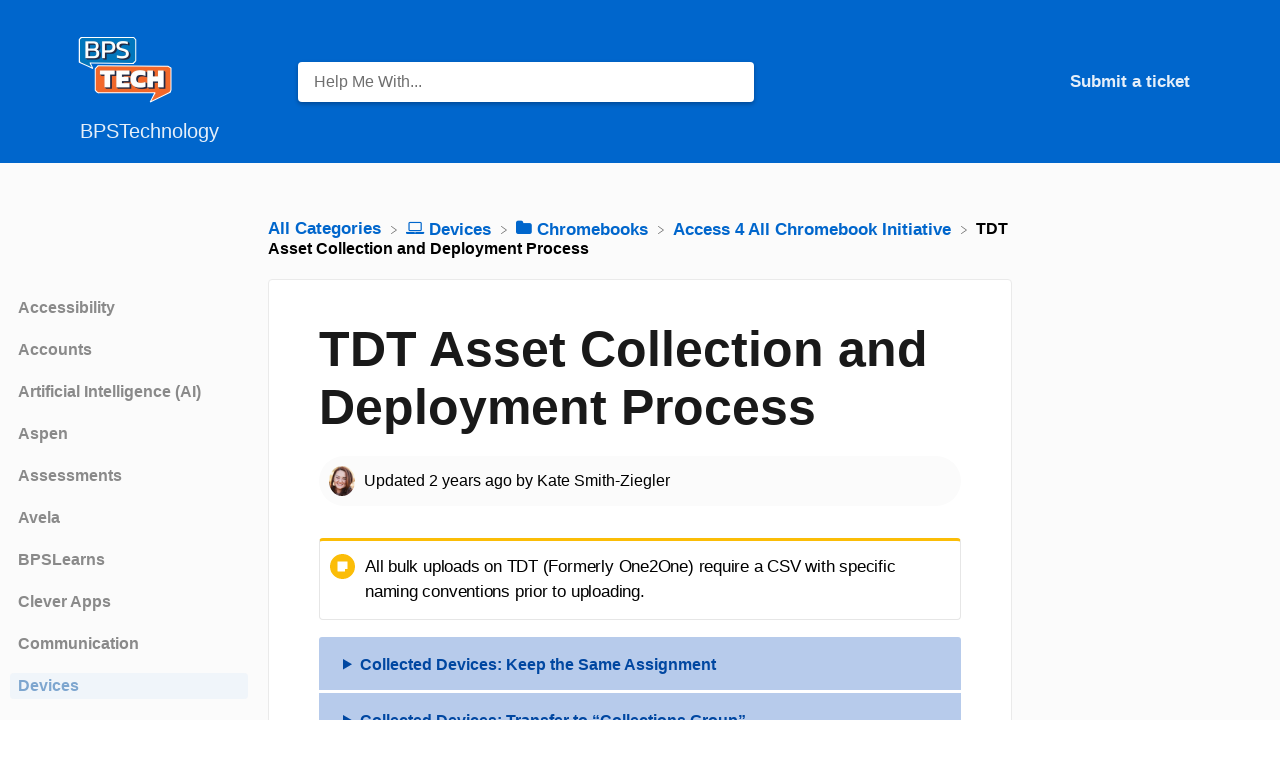

--- FILE ---
content_type: text/html; charset=utf-8
request_url: https://bostonpublicschools.helpdocs.io/article/vcnyuk1ei2-one-2-one-collections-and-dispersement-process
body_size: 290311
content:
<!DOCTYPE html>

<html lang="en">
  <head>

        <title>TDT Asset Collection and Deployment Process - BPSTechnology</title>
    

      <meta name="description" content="All bulk uploads on TDT (Formerly One2One) require a CSV with specific naming conventions prior to uploading. Collected Devices: Keep the Same Assignment Video Tutorial: Give Devices &quot;Collected&quot; Attr…">

    <meta name="viewport" content="width=device-width, initial-scale=1">

      <link rel="shortcut icon" href="https://files.helpdocs.io/b75i6br66i/favico.png">

        <meta property="og:title" content="TDT Asset Collection and Deployment Process">
        <meta property="twitter:title" content="TDT Asset Collection and Deployment Process">
        <meta property="og:type" content="article">
        <meta property="twitter:card" content="summary_large_image">
        <meta property="og:image" content="[data-uri]">
        <meta property="twitter:image:src" content="[data-uri]">
        <meta property="og:url" content="https://bostonpublicschools.helpdocs.io/article/vcnyuk1ei2-one-2-one-collections-and-dispersement-process">
        <meta property="twitter:site" content="https://bostonpublicschools.helpdocs.io">
        <meta property="article:published_time" content="2021-04-20T15:54:58Z">
        <meta property="article:modified_time" content="2024-04-02T20:36:19Z">
        <meta property="og:site_name" content="BPSTechnology">
    

      <script type="application/ld+json">{"@context":"http://schema.org","@type":"TechArticle","articleBody":"All bulk uploads on TDT (Formerly One2One) require a CSV with specific naming conventions prior to uploading. Collected Devices: Keep the Same Assignment Video Tutorial: Give Devices \"Collected\" Attribute: Keep Student Assignment Video Tutorial: Bulk Collect Device: Keep Student Assignment Use this feature if you are collecting devices and plan to return them to the SAME owner in the fall. Open TDT Asset. Click on the Admin Tab. Click on Collect Devices. Enter an Asset Tag or Bulk Collect using a spreadsheet. If you have a barcode scanner, select the box that is labeled \"Auto submit with barcode scan\". For bulk uploading upload a CSV with Column A titled \"Asset Tag\" and list all asset tags below. Upload file.. Click Collect Device.. Collected Devices: Transfer to “Collections Group” Video Tutorial: Bulk Upload and Create Collected Group: For Future Reassignment Use this feature if you plan to reassign all devices to different groups or students in the fall. Create a spreadsheet with the asset tags you want to upload to a \"Collections Group.\". Naming conventions for your spreadsheet row 1 must look like the image above or the upload will not work. Naming Conventions: Column A: Asset Tag (6 digit number). Column B: Identifier (Group Name:Your School Collection 2023). Column C: Building Name (Must match O2O naming Convention). Download your spreadsheet as a CSV file. Log into TDT Asset. Go to \"Assign.\". Choose \"New Group Assignment\". Choose \"Bulk Assignment CSV\". Click \"Group\" in Assignment Type. Browse for the CSV file you saved and click \"Upload\". If you see a \"FAIL\" message. That just means the group you created does NOT exist yet. If you want to create that group you can. Click \"Details: Owner Does Not Exist\". Click \"Auto-Create and Assign to Owners\". Your group has now been created and all of the asset tags from your CSV are in that list. Devices with incidents will not upload. If any devices come up as failed because they are marked lost or in \"needs repair\" status, record those asset tags and delete the incidents before proceeding. Make sure you have those devices in your possession... Deploying Devices (Fall): Keep the Same Assignment Open TDT Asset. Click on the Admin Tab. Click on Disbursement Devices. Choose BULK upload to upload a CSV with all of the asset tags you want to disperse. You may also enter each device in one by one. To enter each device individually, type the asset tag in the manual dispersal. Click Disperse.. Deploying Devices (Fall): Transfer Devices to a Student or a Group Video Tutorial : Bulk Upload Assignments to Students or Groups Use this feature to update TDT Asset with all new assignments for the school year. Create a Spreadsheet using the proper naming conventions as shown below. Use separate CSVs for student assignments or group assignments. Download your spreadsheet to a CSV. Open TDT Asset. Click on Assign. Choose \"New Group Assignment\" or \"New Student Assignment.\". Choose Bulk Assignment. Choose assignment type. Browse for your CSV and choose it in your finder. Click Upload. If you get an error message that says \"Group Does Not Exist\" you may choose to create the group anyway. Make sure to check your warnings. If there are devices with an incident on them (Lost or Needs Repair) you may need to address those incidents before uploading them..","articleSection":"Access 4 All Chromebook Initiative","author":{"@type":"Person","image":"https://files.helpdocs.io/b75i6br66i/other/1733930767002/screenshot-2024-12-11-at-10-25-36-am.png","name":"Kate Smith-Ziegler"},"dateCreated":"2021-04-20T15:54:58Z","dateModified":"2024-04-02T20:36:19Z","datePublished":"2021-04-20T15:54:58Z","headline":"TDT Asset Collection and Deployment Process","image":"[data-uri]","mainEntityOfPage":"https://bostonpublicschools.helpdocs.io/article/vcnyuk1ei2-one-2-one-collections-and-dispersement-process","publisher":{"@type":"Organization","logo":"https://files.helpdocs.io/b75i6br66i/logo.png?t=1572274585664","name":"bostonpublicschools"},"thumbnailUrl":"[data-uri]","url":"https://bostonpublicschools.helpdocs.io/article/vcnyuk1ei2-one-2-one-collections-and-dispersement-process","version":38,"wordCount":557}</script>

      <link rel="canonical" href="https://bostonpublicschools.helpdocs.io/article/vcnyuk1ei2-one-2-one-collections-and-dispersement-process">


    


    <link rel="stylesheet" href="https://cdn.helpdocs.io/css/highlightjs-github-gist.min.css?v=1765798018" async>

    <link rel="stylesheet" href="https://cdn.helpdocs.io/css/v4/bars.min.css?v=1765798018">

      <style>
        /* Apply background colors as #0066CC */
#homeBanner {
  background-color: #0066CC;
}
/* Apply background colors as #0066CC */
.contactPopup .cpSubmit,
#doorbell-submit-button {
  background-color: #0066CC;
}

/* Apply color as #0066CC */
.langLink,
.cCardIcon, .cCardTitle, .aCardTitle, .spCardTitle,
.snmenu a.sidebar-category:hover, .snmenu a.sidebar-article:hover,
#tableOfContents a:hover,
.bcList a,
#articleBody a,
#articleBody ul > li::before,
.inline-code,
code,
.cpCheck:after {
  color: #0066CC;
}

/* Apply color as #e5eff9 */
.hnBrand,
.hnItems a,
.hnItem a,
.contactPopup .cpSubmit,
.scTitle, .taTitle, .faTitle,
.faCardTitle, .taCardTitle,
.taHit, .faHit,
#doorbell-submit-button {
  color: #e5eff9;
}

/* Apply border-color as #0066CC */
.contactPopup .cpName input:hover,
.contactPopup .cpEmail input:hover,
.contactPopup .cpTextarea textarea:hover,
.contactPopup .cpName input:focus,
.contactPopup .cpEmail input:focus,
.contactPopup .cpTextarea textarea:focus,
#prevNext .pnPrev:hover,
#prevNext .pnNext:hover {
  border-color: #0066CC;
}

/* Apply border-color as #0066CC */
#articleBody blockquote {
  border-color: #0066CC;
}

/* Apply color as #0051a3 */
#articleBody ol > li:before,
.snmenu a.sidebar-category p.expanded, .snmenu a.sidebar-article.current p,
.ticket-deflection-result a {
  color: #0051a3;
}

@media only screen and (max-width: 1000px) {
  .hnItem a {
    color: #0051a3;
  }
}

/* Apply background-color as #e5eff9 */
#articleBody ol > li:before,
.snmenu a.sidebar-category p.expanded, .snmenu a.sidebar-article.current p {
  background-color: rgba(229, 239, 249);
}

/* Apply border-color as #e5eff9 */
#articleBody ol > li:after {
  border: 1px solid rgba(229, 239, 249);
}

/* Apply fill as #0066CC */
.fbPositiveIcon:hover .fbHighlightFill,
.fbNeutralIcon:hover .fbHighlightFill,
.fbNegativeIcon:hover .fbHighlightFill {
  fill: #0066CC;
}

/* Apply stroke as #0066CC */
.fbPositiveIcon:hover .fbHighlightStroke,
.fbNeutralIcon:hover .fbHighlightStroke,
.fbNegativeIcon:hover .fbHighlightStroke {
  stroke: #0066CC;
}

/* Apply fill as #e5eff9 */
.hnLangFlag {
  fill: #e5eff9;
}

/* Apply fill as #0066CC */
.aCardFeaturedIcon {
  fill: #0066CC;
}
      </style>

        <style>
          .hnLogo {
    max-height: 100px;
}
/* Adjust top height of search results on article and category pages */
#searchresults.smallSearchHits {
	top: 100px;
}
        </style>
    

    

    <script>
      var hasIcon = [
          true,
          true,
          false,
          false,
          true,
          false,
          true,
          false,
          true,
          false,
          true,
          true,
          true,
          false,
          false,
          false,
          true,
          false,
          false,
          false,
          false,
          true,
          true,
          false,
          true,
          false,
          false,
          false,
          false,
          false,
          false,
          false,
          false,
          false,
          true,
          false,
          false,
          false,
          true,
          true,
          false,
          true,
          true,
          false,
          true,
          false,
          true,
          true,
          false,
          false,
          true,
          false,
          false,
          false,
          true,
          false,
          false,
          false,
          true,
          true,
          true,
          true,
          true,
          true,
          true,
          false,
          true,
          true,
          true,
          true,
          false,
          false,
      ].reduce(function (acc, cur) { return acc = acc || cur; }, false);
      if (hasIcon) {
        document.head.insertAdjacentHTML('beforeend', '<link rel="stylesheet" href="https://cdn.helpdocs.io/css/font-awesome.min.css?v=1765798018">');
      }
    </script>

        <!-- [Begin] HelpDocs Required Additions -->
<script>
	if (typeof jQuery == "undefined") {
		var script = document.createElement("script");
		script.type = "text/javascript";
		script.src = "https://cdn.helpdocs.io/js/jquery.min.js?v=1565690126";    

		document.getElementsByTagName("head")[0].appendChild(script);
	}
</script>
<!-- [End] HelpDocs Required Additions -->

<script>
    $(function () {
        // Find all YouTube/Vimeo/Wistia videos
        var $allVideos = $("iframe[src*='//www.youtube.com'],iframe[src*='//player.vimeo.com'],iframe[src^='https://fast.wistia.net']"),
        
            // The element that is fluid width
            $fluidEl = $("#article .card-block"); // NOTE: this may differ on your template
        // Figure out and save aspect ratio for each video
        $allVideos.each(function() {
        
            $(this)
                .data('aspectRatio', (this.height / this.width) || 0.5625)
        
                // and remove the hard coded width/height
                .removeAttr('height')
                .removeAttr('width');
        
            });
        
            // When the window is resized
            $(window).resize(function() {
        
          var newWidth = $fluidEl.width();
        
          // Resize all videos according to their own aspect ratio
          $allVideos.each(function() {
        
            var $el = $(this);
            $el
                .width(newWidth)
                .height(newWidth * $el.data('aspectRatio'));
        
            });
        
        // Kick off one resize to fix all videos on page load
        }).resize(); 
    });
</script>
    


        <!-- Google Analytics -->
          <script>
            (function(i,s,o,g,r,a,m){i['GoogleAnalyticsObject']=r;i[r]=i[r]||function(){
            (i[r].q=i[r].q||[]).push(arguments)},i[r].l=1*new Date();a=s.createElement(o),
            m=s.getElementsByTagName(o)[0];a.async=1;a.src=g;m.parentNode.insertBefore(a,m)
            })(window,document,'script','https://www.google-analytics.com/analytics.js','ga');
            ga('create', 'UA-149125989-1', 'auto');
            ga('send', 'pageview');
          </script>
      




    

    <meta property="hd-render" content="hbs">
  </head>

  <body
    data-article-id="vcnyuk1ei2"
    data-category-id="caaet4nsiy"
    data-search-term="undefined"
    data-original-search-term="undefined"
    data-search-result-count="undefined"
    data-language-code=""
    data-default-language-code="en"
    data-account-id="b75i6br66i"
    data-domain="bostonpublicschools.helpdocs.io"
    data-home-path="/"
    data-search-placeholder="Help me with..."
    data-see-more-results-string="See more results"
    data-no-articles-found-string="No articles found"
  >

    <div id="main" data-hd-template="barsv4">
      <div id="overlay"></div>
      <section id="homeBanner">
      
        <!-- Main navigation bar -->
        <header id="homeNav">
          <nav role="navigation">
            <!-- Logo and brand -->
            <a class="hnBranding navLeft" href="/">
                <img class="hnLogo" aria-label="BPSTechnology Logo" src="https://files.helpdocs.io/b75i6br66i/logo.png?t=1572274585664" alt="BPSTechnology Logo" />
              
                <span class="hnBrand" aria-label="BPSTechnology">BPSTechnology</span>
            </a>
      
              <!-- Search bar -->
              <section id="search-container" class="smallSearchContainer" aria-label="Search section" >
                <div class="smallInstantSearch" id="instant-search">
                  <form action="/search" method="GET">
                    <label><input id="hd-query" name="query" placeholder="Help Me With..." autocomplete="off" autocorrect="off" autocapitalize="off" aria-label="Help Me With... search bar"></label>
                  </form>
                </div>
      
                <!-- Search results -->
                <section id="searchresults"  class="smallSearchHits" aria-label="Search results">
                  <div class="srHits" id="hits" aria-label="Search hit"></div>
                </section>
      
              </section>
      
            <!-- Navigation links -->
            <div class="hnItems navRightItems">
              <ul class="hnList">
                          
                    <li class="hnItem" href="#">
                      <a class="hnLink" rel="noreferrer" href="http://helpdesk.mybps.org" target="_blank" aria-label="Submit a ticket navigation item (opens in new tab)">
                        Submit a ticket
                      </a>
                    </li>
                
                <li class="hnItem contactButton" href="#" aria-label="Contact">
                  
                  
                  
                  
                  
                </li> <!-- Contact button -->
              </ul>
            </div>
      
            <div data-popup-body="language" class="languageSwitcherPopup popup">
              <ul class="languageList">
              </ul>
            </div>
      
            <!-- Mobile navigation -->
            <a data-popup-trigger="mobile-nav" href="#" class="hnMobileNavButton" aria-label="Mobile navigation">
              <svg height="14" viewBox="0 0 20 14" width="20" xmlns="http://www.w3.org/2000/svg">
                <g class="hnMobileIcon" fill="none" stroke="none" stroke-width="2">
                  <path class="hnMobileIconTopBar" d="m0 1h20"/>
                  <path class="hnMobileIconBottomBar" d="m0 13h20"/>
                </g>
              </svg>
            </a>
            <div data-popup-body="mobile-nav" class="hnMobileItems mobileMenuPopup popup" aria-label="Mobile navigation popup">
              <ul class="hnList">
                    <li class="hnItem" href="#">
                      <a class="hnLink" href="http://helpdesk.mybps.org" target="_blank" aria-label="Submit a ticket navigation item">
                        Submit a ticket
                      </a>
                    </li>
                
                <li class="hnItem contactButton" href="#" aria-label="Contact">
                  
                  
                  
                  
                  
                </li> <!-- Contact button -->
              </ul>
            </div>
      
          </nav>
        </header>
      
      </section>
      
      
      <div class="container-fluid">
        <div id="content">
          
          <main id="articleContent" class="three-col-small-center-focused-grid">
          	<!-- Side navigation -->
          	<section id="sidenav" aria-label="Side navigation">
          		<div class="snmenu three-col-left stickOnScroll">
          			  <div id="sidebar">
          			          <a
          			            class="sidebar-category"
          			            href="#category-9dtwweej7g-items"
          			            aria-expanded="false"
          			            aria-controls="category-9dtwweej7g-items"
          			          >
          			            <p
          			              id="category-9dtwweej7g-title"
          			              style="margin-left: 0em !important;"
          			              onclick="toggleCategoryIcon(event, '9dtwweej7g')"
          			              aria-label="Category Accessibility"
          			            >
          			              Accessibility
          			            </p>
          			          </a>
          			          <div
          			            id="category-9dtwweej7g-items"
          			            class="collapse"
          			            data-toggle="collapse"
          			          >
          			        
          			              <a
          			                class="sidebar-article"
          			                href="/article/pc6wxwlhkz-access-to-bais-applications-from-off-the-network"
          			                onclick="window.location.href='/article/pc6wxwlhkz-access-to-bais-applications-from-off-the-network'"
          			                aria-label="Article Access to BAIS applications from off the network"
          			              >
          			                <p style="margin-left: 0.5em !important;">
          			                  Access to BAIS applications from off the network
          			                </p>
          			              </a>
          			              <a
          			                class="sidebar-article"
          			                href="/article/2qpydd45oh-how-to-use-asl-interpretation-in-zoom"
          			                onclick="window.location.href='/article/2qpydd45oh-how-to-use-asl-interpretation-in-zoom'"
          			                aria-label="Article How to Use ASL Interpretation in Zoom"
          			              >
          			                <p style="margin-left: 0.5em !important;">
          			                  How to Use ASL Interpretation in Zoom
          			                </p>
          			              </a>
          			              <a
          			                class="sidebar-article"
          			                href="/article/58vly23us3-how-to-add-captions-to-a-video"
          			                onclick="window.location.href='/article/58vly23us3-how-to-add-captions-to-a-video'"
          			                aria-label="Article How to add captions to a video"
          			              >
          			                <p style="margin-left: 0.5em !important;">
          			                  How to add captions to a video
          			                </p>
          			              </a>
          			              <a
          			                class="sidebar-article"
          			                href="/article/xebujasonq-how-to-request-captions-and-transcripts-for-videos-from-3-play-media"
          			                onclick="window.location.href='/article/xebujasonq-how-to-request-captions-and-transcripts-for-videos-from-3-play-media'"
          			                aria-label="Article How to request captions and transcripts for videos from 3Play Media"
          			              >
          			                <p style="margin-left: 0.5em !important;">
          			                  How to request captions and transcripts for videos from 3Play Media
          			                </p>
          			              </a>
          			          </div>
          			      
          			          <a
          			            class="sidebar-category"
          			            href="#category-uwu35tfdti-items"
          			            aria-expanded="false"
          			            aria-controls="category-uwu35tfdti-items"
          			          >
          			            <p
          			              id="category-uwu35tfdti-title"
          			              style="margin-left: 0em !important;"
          			              onclick="toggleCategoryIcon(event, 'uwu35tfdti')"
          			              aria-label="Category Accounts"
          			            >
          			              Accounts
          			            </p>
          			          </a>
          			          <div
          			            id="category-uwu35tfdti-items"
          			            class="collapse"
          			            data-toggle="collapse"
          			          >
          			        
          			              <a
          			                class="sidebar-article"
          			                href="/article/7fn7edprng-do-i-have-a-virus-or-malware-on-my-computer"
          			                onclick="window.location.href='/article/7fn7edprng-do-i-have-a-virus-or-malware-on-my-computer'"
          			                aria-label="Article Do I have a virus or malware on my computer?"
          			              >
          			                <p style="margin-left: 0.5em !important;">
          			                  Do I have a virus or malware on my computer?
          			                </p>
          			              </a>
          			              <a
          			                class="sidebar-article"
          			                href="/article/tyy4q6qeqx-getting-started-with-microsoft-office-365"
          			                onclick="window.location.href='/article/tyy4q6qeqx-getting-started-with-microsoft-office-365'"
          			                aria-label="Article Getting Started with Microsoft 365"
          			              >
          			                <p style="margin-left: 0.5em !important;">
          			                  Getting Started with Microsoft 365
          			                </p>
          			              </a>
          			              <a
          			                class="sidebar-article"
          			                href="/article/529df6t0cq-password-how-to-change-a-student-password-tc-s"
          			                onclick="window.location.href='/article/529df6t0cq-password-how-to-change-a-student-password-tc-s'"
          			                aria-label="Article How to Change Student Passwords in Clever"
          			              >
          			                <p style="margin-left: 0.5em !important;">
          			                  How to Change Student Passwords in Clever
          			                </p>
          			              </a>
          			              <a
          			                class="sidebar-article"
          			                href="/article/9h96br1cvd-ed-plan-access"
          			                onclick="window.location.href='/article/9h96br1cvd-ed-plan-access'"
          			                aria-label="Article How to access EdPlan"
          			              >
          			                <p style="margin-left: 0.5em !important;">
          			                  How to access EdPlan
          			                </p>
          			              </a>
          			              <a
          			                class="sidebar-article"
          			                href="/article/4vktijge0n-how-to-access-bps-lending-library-myturn"
          			                onclick="window.location.href='/article/4vktijge0n-how-to-access-bps-lending-library-myturn'"
          			                aria-label="Article How to access the BPS Lending Library (myTurn)"
          			              >
          			                <p style="margin-left: 0.5em !important;">
          			                  How to access the BPS Lending Library (myTurn)
          			                </p>
          			              </a>
          			              <a
          			                class="sidebar-article"
          			                href="/article/90za6jpux8-how-to-change-your-name-and-email-address"
          			                onclick="window.location.href='/article/90za6jpux8-how-to-change-your-name-and-email-address'"
          			                aria-label="Article How to change your last name and BPS email address"
          			              >
          			                <p style="margin-left: 0.5em !important;">
          			                  How to change your last name and BPS email address
          			                </p>
          			              </a>
          			              <a
          			                class="sidebar-article"
          			                href="/article/x3oxffgqby-create-a-sponsored-account"
          			                onclick="window.location.href='/article/x3oxffgqby-create-a-sponsored-account'"
          			                aria-label="Article How to create or re-enable a Sponsored Account"
          			              >
          			                <p style="margin-left: 0.5em !important;">
          			                  How to create or re-enable a Sponsored Account
          			                </p>
          			              </a>
          			              <a
          			                class="sidebar-article"
          			                href="/article/avwefjm4pr-how-to-disable-a-sponsored-account"
          			                onclick="window.location.href='/article/avwefjm4pr-how-to-disable-a-sponsored-account'"
          			                aria-label="Article How to enable/disable a Sponsored Account"
          			              >
          			                <p style="margin-left: 0.5em !important;">
          			                  How to enable/disable a Sponsored Account
          			                </p>
          			              </a>
          			              <a
          			                class="sidebar-article"
          			                href="/article/lrp0jq2jrb-how-to-login-or-reset-your-password-for-the-dese-security-portal"
          			                onclick="window.location.href='/article/lrp0jq2jrb-how-to-login-or-reset-your-password-for-the-dese-security-portal'"
          			                aria-label="Article How to login (or reset your password) for the DESE Security Portal"
          			              >
          			                <p style="margin-left: 0.5em !important;">
          			                  How to login (or reset your password) for the DESE Security Portal
          			                </p>
          			              </a>
          			              <a
          			                class="sidebar-article"
          			                href="/article/adhw4ntib7-how-to-request-access-to-people-soft"
          			                onclick="window.location.href='/article/adhw4ntib7-how-to-request-access-to-people-soft'"
          			                aria-label="Article How to request access to PeopleSoft"
          			              >
          			                <p style="margin-left: 0.5em !important;">
          			                  How to request access to PeopleSoft
          			                </p>
          			              </a>
          			              <a
          			                class="sidebar-article"
          			                href="/article/foko6lyey0-you-have-successfully-logged-out-message-when-signing-into-psfn"
          			                onclick="window.location.href='/article/foko6lyey0-you-have-successfully-logged-out-message-when-signing-into-psfn'"
          			                aria-label="Article I Am Getting &quot;You Have Successfully Logged Out&quot; Message When Signing into Peoplesoft Financials."
          			              >
          			                <p style="margin-left: 0.5em !important;">
          			                  I Am Getting &quot;You Have Successfully Logged Out&quot; Message When Signing into Peoplesoft Financials.
          			                </p>
          			              </a>
          			              <a
          			                class="sidebar-article"
          			                href="/article/0cmz625ujz-how-do-i-reset-my-password"
          			                onclick="window.location.href='/article/0cmz625ujz-how-do-i-reset-my-password'"
          			                aria-label="Article Staff Passwords: How to reset/change"
          			              >
          			                <p style="margin-left: 0.5em !important;">
          			                  Staff Passwords: How to reset/change
          			                </p>
          			              </a>
          			              <a
          			                class="sidebar-article"
          			                href="/article/s5b96prwew-what-is-the-bps-acceptable-use-policy"
          			                onclick="window.location.href='/article/s5b96prwew-what-is-the-bps-acceptable-use-policy'"
          			                aria-label="Article What is the BPS Acceptable Use Policy?"
          			              >
          			                <p style="margin-left: 0.5em !important;">
          			                  What is the BPS Acceptable Use Policy?
          			                </p>
          			              </a>
          			              <a
          			                class="sidebar-article"
          			                href="/article/xivmqwc9i6-zum-transportation"
          			                onclick="window.location.href='/article/xivmqwc9i6-zum-transportation'"
          			                aria-label="Article Zum Transportation"
          			              >
          			                <p style="margin-left: 0.5em !important;">
          			                  Zum Transportation
          			                </p>
          			              </a>
          			          </div>
          			      
          			          <a
          			            class="sidebar-category"
          			            href="#category-hxbbvpmc2q-items"
          			            aria-expanded="false"
          			            aria-controls="category-hxbbvpmc2q-items"
          			          >
          			            <p
          			              id="category-hxbbvpmc2q-title"
          			              style="margin-left: 0em !important;"
          			              onclick="toggleCategoryIcon(event, 'hxbbvpmc2q')"
          			              aria-label="Category Artificial Intelligence (AI)"
          			            >
          			              Artificial Intelligence (AI)
          			            </p>
          			          </a>
          			          <div
          			            id="category-hxbbvpmc2q-items"
          			            class="collapse"
          			            data-toggle="collapse"
          			          >
          			        
          			              <a
          			                class="sidebar-article"
          			                href="/article/7nvt595hpb-guidance-on-the-use-of-artificial-intelligence-in-bps"
          			                onclick="window.location.href='/article/7nvt595hpb-guidance-on-the-use-of-artificial-intelligence-in-bps'"
          			                aria-label="Article Guidance on the Use of Artificial Intelligence in BPS"
          			              >
          			                <p style="margin-left: 0.5em !important;">
          			                  Guidance on the Use of Artificial Intelligence in BPS
          			                </p>
          			              </a>
          			              <a
          			                class="sidebar-article"
          			                href="/article/nuxfo3v9xa-how-to-use-zoom-ai-companion"
          			                onclick="window.location.href='/article/nuxfo3v9xa-how-to-use-zoom-ai-companion'"
          			                aria-label="Article How to Use Zoom AI Companion"
          			              >
          			                <p style="margin-left: 0.5em !important;">
          			                  How to Use Zoom AI Companion
          			                </p>
          			              </a>
          			              <a
          			                class="sidebar-article"
          			                href="/article/1slq4q9n1w-brisk-teaching"
          			                onclick="window.location.href='/article/1slq4q9n1w-brisk-teaching'"
          			                aria-label="Article How to access Brisk Teaching Chrome Extension"
          			              >
          			                <p style="margin-left: 0.5em !important;">
          			                  How to access Brisk Teaching Chrome Extension
          			                </p>
          			              </a>
          			              <a
          			                class="sidebar-article"
          			                href="/article/4rpm26difd-diffit-for-teachers"
          			                onclick="window.location.href='/article/4rpm26difd-diffit-for-teachers'"
          			                aria-label="Article How to access Diffit for Teachers"
          			              >
          			                <p style="margin-left: 0.5em !important;">
          			                  How to access Diffit for Teachers
          			                </p>
          			              </a>
          			              <a
          			                class="sidebar-article"
          			                href="/article/nnadoa9wfh-what-is-gemini"
          			                onclick="window.location.href='/article/nnadoa9wfh-what-is-gemini'"
          			                aria-label="Article How to access Gemini"
          			              >
          			                <p style="margin-left: 0.5em !important;">
          			                  How to access Gemini
          			                </p>
          			              </a>
          			              <a
          			                class="sidebar-article"
          			                href="/article/8iqhqcseub-magic-school-ai-for-teachers-and-students"
          			                onclick="window.location.href='/article/8iqhqcseub-magic-school-ai-for-teachers-and-students'"
          			                aria-label="Article How to access Magicschool.ai"
          			              >
          			                <p style="margin-left: 0.5em !important;">
          			                  How to access Magicschool.ai
          			                </p>
          			              </a>
          			              <a
          			                class="sidebar-article"
          			                href="/article/qd2d7g5eau-what-is-notebooklm"
          			                onclick="window.location.href='/article/qd2d7g5eau-what-is-notebooklm'"
          			                aria-label="Article How to access NotebookLM"
          			              >
          			                <p style="margin-left: 0.5em !important;">
          			                  How to access NotebookLM
          			                </p>
          			              </a>
          			              <a
          			                class="sidebar-article"
          			                href="/article/q9mcshq9gr-how-to-use-panorama-solara"
          			                onclick="window.location.href='/article/q9mcshq9gr-how-to-use-panorama-solara'"
          			                aria-label="Article How to access Panorama Solara"
          			              >
          			                <p style="margin-left: 0.5em !important;">
          			                  How to access Panorama Solara
          			                </p>
          			              </a>
          			          </div>
          			      
          			          <a
          			            class="sidebar-category"
          			            href="#category-1a3ph2owiv-items"
          			            aria-expanded="false"
          			            aria-controls="category-1a3ph2owiv-items"
          			          >
          			            <p
          			              id="category-1a3ph2owiv-title"
          			              style="margin-left: 0em !important;"
          			              onclick="toggleCategoryIcon(event, '1a3ph2owiv')"
          			              aria-label="Category Aspen"
          			            >
          			              Aspen
          			            </p>
          			          </a>
          			          <div
          			            id="category-1a3ph2owiv-items"
          			            class="collapse"
          			            data-toggle="collapse"
          			          >
          			                <a
          			                  class="sidebar-category"
          			                  href="#category-dimkf6r5om-items"
          			                  aria-expanded="false"
          			                  aria-controls="category-dimkf6r5om-items"
          			                >
          			                  <p
          			                    id="category-dimkf6r5om-title"
          			                    style="margin-left: 0.5em !important;"
          			                    onclick="toggleCategoryIcon(event, 'dimkf6r5om')"
          			                    aria-label="Category Athletics"
          			                  >
          			                    Athletics
          			                  </p>
          			                </a>
          			                <div
          			                  id="category-dimkf6r5om-items"
          			                  class="collapse"
          			                  data-toggle="collapse"
          			                >
          			                      <a
          			                        class="sidebar-category"
          			                        href="#category-bdr68gezab-items"
          			                        aria-expanded="false"
          			                        aria-controls="category-bdr68gezab-items"
          			                      >
          			                        <p
          			                          id="category-bdr68gezab-title"
          			                          style="margin-left: 1em !important;"
          			                          onclick="toggleCategoryIcon(event, 'bdr68gezab')"
          			                          aria-label="Category Athletics Registration Workflow"
          			                        >
          			                          Athletics Registration Workflow
          			                        </p>
          			                      </a>
          			                      <div
          			                        id="category-bdr68gezab-items"
          			                        class="collapse"
          			                        data-toggle="collapse"
          			                      >
          			                    
          			                          <a
          			                            class="sidebar-article"
          			                            href="/article/22j9msyxui-athletics-registration-workflow-athletic-administrators"
          			                            onclick="window.location.href='/article/22j9msyxui-athletics-registration-workflow-athletic-administrators'"
          			                            aria-label="Article Athletics Registration Workflow - Athletic Administrators"
          			                          >
          			                            <p style="margin-left: 1.5em !important;">
          			                              Athletics Registration Workflow - Athletic Administrators
          			                            </p>
          			                          </a>
          			                      </div>
          			                  
          			                    <a
          			                      class="sidebar-article"
          			                      href="/article/w4dox4dpih-athletic-filters"
          			                      onclick="window.location.href='/article/w4dox4dpih-athletic-filters'"
          			                      aria-label="Article Athletic Filters"
          			                    >
          			                      <p style="margin-left: 1em !important;">
          			                        Athletic Filters
          			                      </p>
          			                    </a>
          			                    <a
          			                      class="sidebar-article"
          			                      href="/article/rxif0ymu55-athletics-program-district-view"
          			                      onclick="window.location.href='/article/rxif0ymu55-athletics-program-district-view'"
          			                      aria-label="Article Athletics Program - District View"
          			                    >
          			                      <p style="margin-left: 1em !important;">
          			                        Athletics Program - District View
          			                      </p>
          			                    </a>
          			                    <a
          			                      class="sidebar-article"
          			                      href="/article/2kecqldcnm-how-students-are-enrolled-in-the-athletics-program"
          			                      onclick="window.location.href='/article/2kecqldcnm-how-students-are-enrolled-in-the-athletics-program'"
          			                      aria-label="Article How Students are Enrolled in the Athletics Program"
          			                    >
          			                      <p style="margin-left: 1em !important;">
          			                        How Students are Enrolled in the Athletics Program
          			                      </p>
          			                    </a>
          			                    <a
          			                      class="sidebar-article"
          			                      href="/article/bblcodob9b-how-to-manually-enroll-students-in-the-athletics-program"
          			                      onclick="window.location.href='/article/bblcodob9b-how-to-manually-enroll-students-in-the-athletics-program'"
          			                      aria-label="Article How to Manually Enroll Students in the Athletics Program"
          			                    >
          			                      <p style="margin-left: 1em !important;">
          			                        How to Manually Enroll Students in the Athletics Program
          			                      </p>
          			                    </a>
          			                    <a
          			                      class="sidebar-article"
          			                      href="/article/iry3x7xscy-how-to-remove-students-from-athletic-sections"
          			                      onclick="window.location.href='/article/iry3x7xscy-how-to-remove-students-from-athletic-sections'"
          			                      aria-label="Article How to Remove Students from Athletic Sections"
          			                    >
          			                      <p style="margin-left: 1em !important;">
          			                        How to Remove Students from Athletic Sections
          			                      </p>
          			                    </a>
          			                    <a
          			                      class="sidebar-article"
          			                      href="/article/7ujxt4u7oh-how-to-schedule-students-into-athletic-classes-teams"
          			                      onclick="window.location.href='/article/7ujxt4u7oh-how-to-schedule-students-into-athletic-classes-teams'"
          			                      aria-label="Article How to Schedule Students into Athletic Sections"
          			                    >
          			                      <p style="margin-left: 1em !important;">
          			                        How to Schedule Students into Athletic Sections
          			                      </p>
          			                    </a>
          			                    <a
          			                      class="sidebar-article"
          			                      href="/article/zzf7w588sr-how-to-update-physical-exam-information-for-athletics-nurses"
          			                      onclick="window.location.href='/article/zzf7w588sr-how-to-update-physical-exam-information-for-athletics-nurses'"
          			                      aria-label="Article How to Update Physical Exam Information for Athletics - Nurses"
          			                    >
          			                      <p style="margin-left: 1em !important;">
          			                        How to Update Physical Exam Information for Athletics - Nurses
          			                      </p>
          			                    </a>
          			                    <a
          			                      class="sidebar-article"
          			                      href="/article/tlg9s5ema5-how-to-update-student-athletic-program-information-program-tab"
          			                      onclick="window.location.href='/article/tlg9s5ema5-how-to-update-student-athletic-program-information-program-tab'"
          			                      aria-label="Article How to Update Student Athletic  Information - Program Tab"
          			                    >
          			                      <p style="margin-left: 1em !important;">
          			                        How to Update Student Athletic  Information - Program Tab
          			                      </p>
          			                    </a>
          			                    <a
          			                      class="sidebar-article"
          			                      href="/article/mz7loow6hu-how-to-update-student-athletic-information"
          			                      onclick="window.location.href='/article/mz7loow6hu-how-to-update-student-athletic-information'"
          			                      aria-label="Article How to Update Student Athletic Information - Student Tab"
          			                    >
          			                      <p style="margin-left: 1em !important;">
          			                        How to Update Student Athletic Information - Student Tab
          			                      </p>
          			                    </a>
          			                    <a
          			                      class="sidebar-article"
          			                      href="/article/vvc9o8h6r4-how-to-view-student-sports-registration-information-coaches"
          			                      onclick="window.location.href='/article/vvc9o8h6r4-how-to-view-student-sports-registration-information-coaches'"
          			                      aria-label="Article How to view Student Sports Registration Information - Coaches"
          			                    >
          			                      <p style="margin-left: 1em !important;">
          			                        How to view Student Sports Registration Information - Coaches
          			                      </p>
          			                    </a>
          			                    <a
          			                      class="sidebar-article"
          			                      href="/article/qp0nzoja85-how-to-view-and-print-students-in-specific-sport"
          			                      onclick="window.location.href='/article/qp0nzoja85-how-to-view-and-print-students-in-specific-sport'"
          			                      aria-label="Article How to view and print student Athletic Program records"
          			                    >
          			                      <p style="margin-left: 1em !important;">
          			                        How to view and print student Athletic Program records
          			                      </p>
          			                    </a>
          			                </div>
          			                    <a
          			                  class="sidebar-category"
          			                  href="#category-ah87tkd10x-items"
          			                  aria-expanded="false"
          			                  aria-controls="category-ah87tkd10x-items"
          			                >
          			                  <p
          			                    id="category-ah87tkd10x-title"
          			                    style="margin-left: 0.5em !important;"
          			                    onclick="toggleCategoryIcon(event, 'ah87tkd10x')"
          			                    aria-label="Category Attendance"
          			                  >
          			                    Attendance
          			                  </p>
          			                </a>
          			                <div
          			                  id="category-ah87tkd10x-items"
          			                  class="collapse"
          			                  data-toggle="collapse"
          			                >
          			              
          			                    <a
          			                      class="sidebar-article"
          			                      href="/article/cu46e6g4tu-how-to-push-daily-attendance-to-all-classes"
          			                      onclick="window.location.href='/article/cu46e6g4tu-how-to-push-daily-attendance-to-all-classes'"
          			                      aria-label="Article How to &quot;Push&quot; Daily Attendance to all Classes"
          			                    >
          			                      <p style="margin-left: 1em !important;">
          			                        How to &quot;Push&quot; Daily Attendance to all Classes
          			                      </p>
          			                    </a>
          			                    <a
          			                      class="sidebar-article"
          			                      href="/article/etmsze1rme-how-to-add-attedance-for-multi-dates"
          			                      onclick="window.location.href='/article/etmsze1rme-how-to-add-attedance-for-multi-dates'"
          			                      aria-label="Article How to Add Attendance for One or More Students for Multiple-Dates"
          			                    >
          			                      <p style="margin-left: 1em !important;">
          			                        How to Add Attendance for One or More Students for Multiple-Dates
          			                      </p>
          			                    </a>
          			                    <a
          			                      class="sidebar-article"
          			                      href="/article/jgrs8kf1uu-how-to-create-journal-entries-by-running-attendance-letters"
          			                      onclick="window.location.href='/article/jgrs8kf1uu-how-to-create-journal-entries-by-running-attendance-letters'"
          			                      aria-label="Article How to Automatically Create Journal Entries by Running Attendance Letters"
          			                    >
          			                      <p style="margin-left: 1em !important;">
          			                        How to Automatically Create Journal Entries by Running Attendance Letters
          			                      </p>
          			                    </a>
          			                    <a
          			                      class="sidebar-article"
          			                      href="/article/qtcv2lw9ur-aspen-how-to-change-attendance-records"
          			                      onclick="window.location.href='/article/qtcv2lw9ur-aspen-how-to-change-attendance-records'"
          			                      aria-label="Article How to Change Attendance Records"
          			                    >
          			                      <p style="margin-left: 1em !important;">
          			                        How to Change Attendance Records
          			                      </p>
          			                    </a>
          			                    <a
          			                      class="sidebar-article"
          			                      href="/article/pjbhoxvfnp-how-to-change-daily-attendance-preferences-to-period"
          			                      onclick="window.location.href='/article/pjbhoxvfnp-how-to-change-daily-attendance-preferences-to-period'"
          			                      aria-label="Article How to Change Daily Attendance Preferences to Period"
          			                    >
          			                      <p style="margin-left: 1em !important;">
          			                        How to Change Daily Attendance Preferences to Period
          			                      </p>
          			                    </a>
          			                    <a
          			                      class="sidebar-article"
          			                      href="/article/q5y1ohneb2-how-to-edit-daily-attendance-teacher"
          			                      onclick="window.location.href='/article/q5y1ohneb2-how-to-edit-daily-attendance-teacher'"
          			                      aria-label="Article How to Edit Daily Attendance (Teacher)"
          			                    >
          			                      <p style="margin-left: 1em !important;">
          			                        How to Edit Daily Attendance (Teacher)
          			                      </p>
          			                    </a>
          			                    <a
          			                      class="sidebar-article"
          			                      href="/article/2nqxt2c7tl-how-to-make-constructively-present-or-any-other-attendance-input-buttons-available-to-your-school"
          			                      onclick="window.location.href='/article/2nqxt2c7tl-how-to-make-constructively-present-or-any-other-attendance-input-buttons-available-to-your-school'"
          			                      aria-label="Article How to Make Constructively Present or any other Attendance Input Buttons Available to Your School"
          			                    >
          			                      <p style="margin-left: 1em !important;">
          			                        How to Make Constructively Present or any other Attendance Input Buttons Available to Your School
          			                      </p>
          			                    </a>
          			                    <a
          			                      class="sidebar-article"
          			                      href="/article/rpo4kz4fui-how-to-mark-attendance-complete-to-enable-the-daily-call-mrj"
          			                      onclick="window.location.href='/article/rpo4kz4fui-how-to-mark-attendance-complete-to-enable-the-daily-call-mrj'"
          			                      aria-label="Article How to Mark Attendance Complete (To enable Attendance Notifications be sent via ParentSquare)"
          			                    >
          			                      <p style="margin-left: 1em !important;">
          			                        How to Mark Attendance Complete (To enable Attendance Notifications be sent via ParentSquare)
          			                      </p>
          			                    </a>
          			                    <a
          			                      class="sidebar-article"
          			                      href="/article/ne1ce6otzb-how-to-mark-attendance-complete-to-enable-the-daily-call"
          			                      onclick="window.location.href='/article/ne1ce6otzb-how-to-mark-attendance-complete-to-enable-the-daily-call'"
          			                      aria-label="Article How to Mark Attendance Complete (to enable the daily call)"
          			                    >
          			                      <p style="margin-left: 1em !important;">
          			                        How to Mark Attendance Complete (to enable the daily call)
          			                      </p>
          			                    </a>
          			                    <a
          			                      class="sidebar-article"
          			                      href="/article/9lkrll9vhn-how-to-reassign-calendar-days"
          			                      onclick="window.location.href='/article/9lkrll9vhn-how-to-reassign-calendar-days'"
          			                      aria-label="Article How to Reassign Calendar Days in Aspen"
          			                    >
          			                      <p style="margin-left: 1em !important;">
          			                        How to Reassign Calendar Days in Aspen
          			                      </p>
          			                    </a>
          			                    <a
          			                      class="sidebar-article"
          			                      href="/article/86hicj1se8-how-to-reconcile-daily-and-class-attendance"
          			                      onclick="window.location.href='/article/86hicj1se8-how-to-reconcile-daily-and-class-attendance'"
          			                      aria-label="Article How to Reconcile Daily and Class Attendance"
          			                    >
          			                      <p style="margin-left: 1em !important;">
          			                        How to Reconcile Daily and Class Attendance
          			                      </p>
          			                    </a>
          			                    <a
          			                      class="sidebar-article"
          			                      href="/article/zg9egtqmyf-how-to-run-attendance-history-for-a-specific-code"
          			                      onclick="window.location.href='/article/zg9egtqmyf-how-to-run-attendance-history-for-a-specific-code'"
          			                      aria-label="Article How to Run Attendance History for a Specific Code"
          			                    >
          			                      <p style="margin-left: 1em !important;">
          			                        How to Run Attendance History for a Specific Code
          			                      </p>
          			                    </a>
          			                    <a
          			                      class="sidebar-article"
          			                      href="/article/lls6uwvf30-how-to-run-class-attendance-post-verification-report"
          			                      onclick="window.location.href='/article/lls6uwvf30-how-to-run-class-attendance-post-verification-report'"
          			                      aria-label="Article How to Run Class Attendance Post Verification Report"
          			                    >
          			                      <p style="margin-left: 1em !important;">
          			                        How to Run Class Attendance Post Verification Report
          			                      </p>
          			                    </a>
          			                    <a
          			                      class="sidebar-article"
          			                      href="/article/ldeu3bfz5g-how-to-run-daily-attendance-post-verification"
          			                      onclick="window.location.href='/article/ldeu3bfz5g-how-to-run-daily-attendance-post-verification'"
          			                      aria-label="Article How to Run Daily Attendance Post Verification"
          			                    >
          			                      <p style="margin-left: 1em !important;">
          			                        How to Run Daily Attendance Post Verification
          			                      </p>
          			                    </a>
          			                    <a
          			                      class="sidebar-article"
          			                      href="/article/zrane7mucv-how-to-attendance-on-the-daily-office-in-school-view"
          			                      onclick="window.location.href='/article/zrane7mucv-how-to-attendance-on-the-daily-office-in-school-view'"
          			                      aria-label="Article How to Take Attendance in the Daily Office in School View (For Attendance Managers)"
          			                    >
          			                      <p style="margin-left: 1em !important;">
          			                        How to Take Attendance in the Daily Office in School View (For Attendance Managers)
          			                      </p>
          			                    </a>
          			                    <a
          			                      class="sidebar-article"
          			                      href="/article/7u8ws49rbn-how-to-take-class-attendance"
          			                      onclick="window.location.href='/article/7u8ws49rbn-how-to-take-class-attendance'"
          			                      aria-label="Article How to Take Class Attendance (Teachers)"
          			                    >
          			                      <p style="margin-left: 1em !important;">
          			                        How to Take Class Attendance (Teachers)
          			                      </p>
          			                    </a>
          			                    <a
          			                      class="sidebar-article"
          			                      href="/article/yu3wmtyh5x-how-to-take-daily-attendance-in-aspen-teachers"
          			                      onclick="window.location.href='/article/yu3wmtyh5x-how-to-take-daily-attendance-in-aspen-teachers'"
          			                      aria-label="Article How to Take Daily Attendance in Aspen (Teachers)"
          			                    >
          			                      <p style="margin-left: 1em !important;">
          			                        How to Take Daily Attendance in Aspen (Teachers)
          			                      </p>
          			                    </a>
          			                    <a
          			                      class="sidebar-article"
          			                      href="/article/cgz6wgnwk6-how-to-update-student-calendars-to-make-students-in-session-for-attendance-input"
          			                      onclick="window.location.href='/article/cgz6wgnwk6-how-to-update-student-calendars-to-make-students-in-session-for-attendance-input'"
          			                      aria-label="Article How to Update Student Calendars to Make Students In-Session for Attendance Input"
          			                    >
          			                      <p style="margin-left: 1em !important;">
          			                        How to Update Student Calendars to Make Students In-Session for Attendance Input
          			                      </p>
          			                    </a>
          			                    <a
          			                      class="sidebar-article"
          			                      href="/article/pxrnceb6oe-how-to-add-a-tardy-and-dismissal-for-a-student-in-aspen"
          			                      onclick="window.location.href='/article/pxrnceb6oe-how-to-add-a-tardy-and-dismissal-for-a-student-in-aspen'"
          			                      aria-label="Article How to add a Tardy and Dismissal for a Student in Aspen"
          			                    >
          			                      <p style="margin-left: 1em !important;">
          			                        How to add a Tardy and Dismissal for a Student in Aspen
          			                      </p>
          			                    </a>
          			                    <a
          			                      class="sidebar-article"
          			                      href="/article/aj99ailrgh-aspen-how-to-run-the-perfect-attendance-report"
          			                      onclick="window.location.href='/article/aj99ailrgh-aspen-how-to-run-the-perfect-attendance-report'"
          			                      aria-label="Article How to run the Perfect Attendance Report in Aspen"
          			                    >
          			                      <p style="margin-left: 1em !important;">
          			                        How to run the Perfect Attendance Report in Aspen
          			                      </p>
          			                    </a>
          			                    <a
          			                      class="sidebar-article"
          			                      href="/article/of415c5ovi-how-to-update-withdrawal-codes-for-dnr-students"
          			                      onclick="window.location.href='/article/of415c5ovi-how-to-update-withdrawal-codes-for-dnr-students'"
          			                      aria-label="Article How to update Withdrawal Codes for DNR Students"
          			                    >
          			                      <p style="margin-left: 1em !important;">
          			                        How to update Withdrawal Codes for DNR Students
          			                      </p>
          			                    </a>
          			                    <a
          			                      class="sidebar-article"
          			                      href="/article/j9oo97gwtm-aspen-how-to-use-the-principal-s-attendance-report"
          			                      onclick="window.location.href='/article/j9oo97gwtm-aspen-how-to-use-the-principal-s-attendance-report'"
          			                      aria-label="Article How to use the Principal&apos;s Attendance Report in Aspen"
          			                    >
          			                      <p style="margin-left: 1em !important;">
          			                        How to use the Principal&apos;s Attendance Report in Aspen
          			                      </p>
          			                    </a>
          			                    <a
          			                      class="sidebar-article"
          			                      href="/article/3gwy86tr2l-managing-attendance-plans"
          			                      onclick="window.location.href='/article/3gwy86tr2l-managing-attendance-plans'"
          			                      aria-label="Article Managing Attendance Intervention Plans"
          			                    >
          			                      <p style="margin-left: 1em !important;">
          			                        Managing Attendance Intervention Plans
          			                      </p>
          			                    </a>
          			                    <a
          			                      class="sidebar-article"
          			                      href="/article/820e130927-overview-of-attendance-intervention-plans-in-aspen"
          			                      onclick="window.location.href='/article/820e130927-overview-of-attendance-intervention-plans-in-aspen'"
          			                      aria-label="Article Overview of Attendance Intervention Plans in Aspen (video)"
          			                    >
          			                      <p style="margin-left: 1em !important;">
          			                        Overview of Attendance Intervention Plans in Aspen (video)
          			                      </p>
          			                    </a>
          			                    <a
          			                      class="sidebar-article"
          			                      href="/article/ft6b5unbtb-recommending-an-attendance-plan-for-court"
          			                      onclick="window.location.href='/article/ft6b5unbtb-recommending-an-attendance-plan-for-court'"
          			                      aria-label="Article Recommending an Attendance Plan for Court"
          			                    >
          			                      <p style="margin-left: 1em !important;">
          			                        Recommending an Attendance Plan for Court
          			                      </p>
          			                    </a>
          			                </div>
          			                    <a
          			                  class="sidebar-category"
          			                  href="#category-sne9vu7u2g-items"
          			                  aria-expanded="false"
          			                  aria-controls="category-sne9vu7u2g-items"
          			                >
          			                  <p
          			                    id="category-sne9vu7u2g-title"
          			                    style="margin-left: 0.5em !important;"
          			                    onclick="toggleCategoryIcon(event, 'sne9vu7u2g')"
          			                    aria-label="Category Communicating Through Aspen"
          			                  >
          			                    Communicating Through Aspen
          			                  </p>
          			                </a>
          			                <div
          			                  id="category-sne9vu7u2g-items"
          			                  class="collapse"
          			                  data-toggle="collapse"
          			                >
          			              
          			                    <a
          			                      class="sidebar-article"
          			                      href="/article/0f14ew6m30-how-to-create-and-send-administrator-notifications-computer-mobile"
          			                      onclick="window.location.href='/article/0f14ew6m30-how-to-create-and-send-administrator-notifications-computer-mobile'"
          			                      aria-label="Article How to Create and Send Administrator Notifications (Computer &amp; Mobile)"
          			                    >
          			                      <p style="margin-left: 1em !important;">
          			                        How to Create and Send Administrator Notifications (Computer &amp; Mobile)
          			                      </p>
          			                    </a>
          			                    <a
          			                      class="sidebar-article"
          			                      href="/article/0jdv35r7p9-how-to-download-and-activate-the-follett-notifications-app-mobile"
          			                      onclick="window.location.href='/article/0jdv35r7p9-how-to-download-and-activate-the-follett-notifications-app-mobile'"
          			                      aria-label="Article How to Download and Activate the Follett Notifications App (Mobile)"
          			                    >
          			                      <p style="margin-left: 1em !important;">
          			                        How to Download and Activate the Follett Notifications App (Mobile)
          			                      </p>
          			                    </a>
          			                    <a
          			                      class="sidebar-article"
          			                      href="/article/tr02uupzar-using-the-ck-editor-announcements-emails-banners"
          			                      onclick="window.location.href='/article/tr02uupzar-using-the-ck-editor-announcements-emails-banners'"
          			                      aria-label="Article Using the CK Editor - Announcements, Emails, Banners"
          			                    >
          			                      <p style="margin-left: 1em !important;">
          			                        Using the CK Editor - Announcements, Emails, Banners
          			                      </p>
          			                    </a>
          			                </div>
          			                    <a
          			                  class="sidebar-category"
          			                  href="#category-9j77mpdv0a-items"
          			                  aria-expanded="false"
          			                  aria-controls="category-9j77mpdv0a-items"
          			                >
          			                  <p
          			                    id="category-9j77mpdv0a-title"
          			                    style="margin-left: 0.5em !important;"
          			                    onclick="toggleCategoryIcon(event, '9j77mpdv0a')"
          			                    aria-label="Category Conduct"
          			                  >
          			                    Conduct
          			                  </p>
          			                </a>
          			                <div
          			                  id="category-9j77mpdv0a-items"
          			                  class="collapse"
          			                  data-toggle="collapse"
          			                >
          			              
          			                    <a
          			                      class="sidebar-article"
          			                      href="/article/bcdff5h5kz-hearing-notification-and-suspension-letters"
          			                      onclick="window.location.href='/article/bcdff5h5kz-hearing-notification-and-suspension-letters'"
          			                      aria-label="Article Hearing Notification and Suspension Letters"
          			                    >
          			                      <p style="margin-left: 1em !important;">
          			                        Hearing Notification and Suspension Letters
          			                      </p>
          			                    </a>
          			                    <a
          			                      class="sidebar-article"
          			                      href="/article/06vvu1f45s-how-to-record-a-conduct-incident-for-conduct-managers"
          			                      onclick="window.location.href='/article/06vvu1f45s-how-to-record-a-conduct-incident-for-conduct-managers'"
          			                      aria-label="Article How to Add a Student Conduct Incident (For Conduct Managers)"
          			                    >
          			                      <p style="margin-left: 1em !important;">
          			                        How to Add a Student Conduct Incident (For Conduct Managers)
          			                      </p>
          			                    </a>
          			                    <a
          			                      class="sidebar-article"
          			                      href="/article/bsckatkpps-how-to-assign-students-administrators-for-conduct-referrals"
          			                      onclick="window.location.href='/article/bsckatkpps-how-to-assign-students-administrators-for-conduct-referrals'"
          			                      aria-label="Article How to Assign Students to Administrators for Conduct Referrals"
          			                    >
          			                      <p style="margin-left: 1em !important;">
          			                        How to Assign Students to Administrators for Conduct Referrals
          			                      </p>
          			                    </a>
          			                    <a
          			                      class="sidebar-article"
          			                      href="/article/00yy5uvz0d-how-to-enter-emergency-conduct-removal"
          			                      onclick="window.location.href='/article/00yy5uvz0d-how-to-enter-emergency-conduct-removal'"
          			                      aria-label="Article How to Enter Emergency Conduct Removal"
          			                    >
          			                      <p style="margin-left: 1em !important;">
          			                        How to Enter Emergency Conduct Removal
          			                      </p>
          			                    </a>
          			                    <a
          			                      class="sidebar-article"
          			                      href="/article/kxb3dpfllj-aspen-how-to-generate-a-conduct-letter"
          			                      onclick="window.location.href='/article/kxb3dpfllj-aspen-how-to-generate-a-conduct-letter'"
          			                      aria-label="Article How to Generate a Conduct Letter in Aspen"
          			                    >
          			                      <p style="margin-left: 1em !important;">
          			                        How to Generate a Conduct Letter in Aspen
          			                      </p>
          			                    </a>
          			                    <a
          			                      class="sidebar-article"
          			                      href="/article/hgvobu92ha-how-to-run-student-journal-and-conduct-reports"
          			                      onclick="window.location.href='/article/hgvobu92ha-how-to-run-student-journal-and-conduct-reports'"
          			                      aria-label="Article How to Run Student Journal and Conduct Reports"
          			                    >
          			                      <p style="margin-left: 1em !important;">
          			                        How to Run Student Journal and Conduct Reports
          			                      </p>
          			                    </a>
          			                    <a
          			                      class="sidebar-article"
          			                      href="/article/vztx7bznph-how-to-submit-a-conduct-referral-staff-view"
          			                      onclick="window.location.href='/article/vztx7bznph-how-to-submit-a-conduct-referral-staff-view'"
          			                      aria-label="Article How to Submit a Conduct Referral - For Teachers"
          			                    >
          			                      <p style="margin-left: 1em !important;">
          			                        How to Submit a Conduct Referral - For Teachers
          			                      </p>
          			                    </a>
          			                    <a
          			                      class="sidebar-article"
          			                      href="/article/kvhlqanhh4-aspen-how-to-submit-a-conduct-referral"
          			                      onclick="window.location.href='/article/kvhlqanhh4-aspen-how-to-submit-a-conduct-referral'"
          			                      aria-label="Article How to Submit a Conduct Referral in Aspen (For Teachers)"
          			                    >
          			                      <p style="margin-left: 1em !important;">
          			                        How to Submit a Conduct Referral in Aspen (For Teachers)
          			                      </p>
          			                    </a>
          			                </div>
          			                    <a
          			                  class="sidebar-category"
          			                  href="#category-t19kigy00b-items"
          			                  aria-expanded="false"
          			                  aria-controls="category-t19kigy00b-items"
          			                >
          			                  <p
          			                    id="category-t19kigy00b-title"
          			                    style="margin-left: 0.5em !important;"
          			                    onclick="toggleCategoryIcon(event, 't19kigy00b')"
          			                    aria-label="Category End-of-Year Processes"
          			                  >
          			                    End-of-Year Processes
          			                  </p>
          			                </a>
          			                <div
          			                  id="category-t19kigy00b-items"
          			                  class="collapse"
          			                  data-toggle="collapse"
          			                >
          			              
          			                    <a
          			                      class="sidebar-article"
          			                      href="/article/prq9bnpvsu-end-of-year-rollover-information-faq-2020"
          			                      onclick="window.location.href='/article/prq9bnpvsu-end-of-year-rollover-information-faq-2020'"
          			                      aria-label="Article End Of Year Rollover Information/FAQ"
          			                    >
          			                      <p style="margin-left: 1em !important;">
          			                        End Of Year Rollover Information/FAQ
          			                      </p>
          			                    </a>
          			                    <a
          			                      class="sidebar-article"
          			                      href="/article/hsk43h1vk8-how-to-enter-homerooms-for-next-year-students-after-the-eoy-rollover"
          			                      onclick="window.location.href='/article/hsk43h1vk8-how-to-enter-homerooms-for-next-year-students-after-the-eoy-rollover'"
          			                      aria-label="Article How to Enter Student Homerooms After the End-of-Year Rollover"
          			                    >
          			                      <p style="margin-left: 1em !important;">
          			                        How to Enter Student Homerooms After the End-of-Year Rollover
          			                      </p>
          			                    </a>
          			                    <a
          			                      class="sidebar-article"
          			                      href="/article/xt0dpx0wnq-how-to-enter-student-s-next-year-s-homeroom-in-school-view"
          			                      onclick="window.location.href='/article/xt0dpx0wnq-how-to-enter-student-s-next-year-s-homeroom-in-school-view'"
          			                      aria-label="Article How to Enter a Student&apos;s Next Year Homeroom in School View"
          			                    >
          			                      <p style="margin-left: 1em !important;">
          			                        How to Enter a Student&apos;s Next Year Homeroom in School View
          			                      </p>
          			                    </a>
          			                    <a
          			                      class="sidebar-article"
          			                      href="/article/r2tqzcep9w-how-to-promote-retain-or-graduate-non-seniors-students"
          			                      onclick="window.location.href='/article/r2tqzcep9w-how-to-promote-retain-or-graduate-non-seniors-students'"
          			                      aria-label="Article How to Promote or Retain Non-Senior Students"
          			                    >
          			                      <p style="margin-left: 1em !important;">
          			                        How to Promote or Retain Non-Senior Students
          			                      </p>
          			                    </a>
          			                    <a
          			                      class="sidebar-article"
          			                      href="/article/2blfwcamag-setting-promotion-status-for-seniors"
          			                      onclick="window.location.href='/article/2blfwcamag-setting-promotion-status-for-seniors'"
          			                      aria-label="Article How to Set Promotion Status for Seniors"
          			                    >
          			                      <p style="margin-left: 1em !important;">
          			                        How to Set Promotion Status for Seniors
          			                      </p>
          			                    </a>
          			                    <a
          			                      class="sidebar-article"
          			                      href="/article/xlhfpcyhj8-technology-returns-for-transferring-departing-employees"
          			                      onclick="window.location.href='/article/xlhfpcyhj8-technology-returns-for-transferring-departing-employees'"
          			                      aria-label="Article Technology Returns for Transferring &amp; Departing Employees"
          			                    >
          			                      <p style="margin-left: 1em !important;">
          			                        Technology Returns for Transferring &amp; Departing Employees
          			                      </p>
          			                    </a>
          			                </div>
          			                    <a
          			                  class="sidebar-category"
          			                  href="#category-qwalxla8ps-items"
          			                  aria-expanded="false"
          			                  aria-controls="category-qwalxla8ps-items"
          			                >
          			                  <p
          			                    id="category-qwalxla8ps-title"
          			                    style="margin-left: 0.5em !important;"
          			                    onclick="toggleCategoryIcon(event, 'qwalxla8ps')"
          			                    aria-label="Category Enrollment"
          			                  >
          			                    Enrollment
          			                  </p>
          			                </a>
          			                <div
          			                  id="category-qwalxla8ps-items"
          			                  class="collapse"
          			                  data-toggle="collapse"
          			                >
          			              
          			                    <a
          			                      class="sidebar-article"
          			                      href="/article/fceg15xq2d-linking-siblings"
          			                      onclick="window.location.href='/article/fceg15xq2d-linking-siblings'"
          			                      aria-label="Article Linking Siblings on Registrations"
          			                    >
          			                      <p style="margin-left: 1em !important;">
          			                        Linking Siblings on Registrations
          			                      </p>
          			                    </a>
          			                </div>
          			                    <a
          			                  class="sidebar-category"
          			                  href="#category-gvvpjevs99-items"
          			                  aria-expanded="false"
          			                  aria-controls="category-gvvpjevs99-items"
          			                >
          			                  <p
          			                    id="category-gvvpjevs99-title"
          			                    style="margin-left: 0.5em !important;"
          			                    onclick="toggleCategoryIcon(event, 'gvvpjevs99')"
          			                    aria-label="Category Family Portal"
          			                  >
          			                    Family Portal
          			                  </p>
          			                </a>
          			                <div
          			                  id="category-gvvpjevs99-items"
          			                  class="collapse"
          			                  data-toggle="collapse"
          			                >
          			              
          			                    <a
          			                      class="sidebar-article"
          			                      href="/article/oggyut4dry-how-to-create-a-family-account"
          			                      onclick="window.location.href='/article/oggyut4dry-how-to-create-a-family-account'"
          			                      aria-label="Article How do I create a parent/family portal account in Aspen?"
          			                    >
          			                      <p style="margin-left: 1em !important;">
          			                        How do I create a parent/family portal account in Aspen?
          			                      </p>
          			                    </a>
          			                    <a
          			                      class="sidebar-article"
          			                      href="/article/057crc47c1-sis-mybps-how-to-find-the-password-verification-code-in-a-family-aspen-account"
          			                      onclick="window.location.href='/article/057crc47c1-sis-mybps-how-to-find-the-password-verification-code-in-a-family-aspen-account'"
          			                      aria-label="Article How to Find the Password Verification Code in a Family Aspen Account."
          			                    >
          			                      <p style="margin-left: 1em !important;">
          			                        How to Find the Password Verification Code in a Family Aspen Account.
          			                      </p>
          			                    </a>
          			                    <a
          			                      class="sidebar-article"
          			                      href="/article/a6kefcywmw-how-to-generate-parent-letters"
          			                      onclick="window.location.href='/article/a6kefcywmw-how-to-generate-parent-letters'"
          			                      aria-label="Article How to Generate Parent Letters with Security Code"
          			                    >
          			                      <p style="margin-left: 1em !important;">
          			                        How to Generate Parent Letters with Security Code
          			                      </p>
          			                    </a>
          			                    <a
          			                      class="sidebar-article"
          			                      href="/article/rd7ykt0zkt-how-to-navigate-the-parent-portal"
          			                      onclick="window.location.href='/article/rd7ykt0zkt-how-to-navigate-the-parent-portal'"
          			                      aria-label="Article How to Navigate the Parent Portal (In English and other Languages)"
          			                    >
          			                      <p style="margin-left: 1em !important;">
          			                        How to Navigate the Parent Portal (In English and other Languages)
          			                      </p>
          			                    </a>
          			                    <a
          			                      class="sidebar-article"
          			                      href="/article/b3uh5gjyru-how-to-publish-reports-to-the-family-parent-portal"
          			                      onclick="window.location.href='/article/b3uh5gjyru-how-to-publish-reports-to-the-family-parent-portal'"
          			                      aria-label="Article How to Publish Reports to the Parent and Student Portal"
          			                    >
          			                      <p style="margin-left: 1em !important;">
          			                        How to Publish Reports to the Parent and Student Portal
          			                      </p>
          			                    </a>
          			                    <a
          			                      class="sidebar-article"
          			                      href="/article/98lq25m83n-aspen-how-to-see-your-child-s-terra-nova-score-on-family-portal"
          			                      onclick="window.location.href='/article/98lq25m83n-aspen-how-to-see-your-child-s-terra-nova-score-on-family-portal'"
          			                      aria-label="Article How to See your Child&apos;s TerraNova Score on Family Portal"
          			                    >
          			                      <p style="margin-left: 1em !important;">
          			                        How to See your Child&apos;s TerraNova Score on Family Portal
          			                      </p>
          			                    </a>
          			                    <a
          			                      class="sidebar-article"
          			                      href="/article/0ynxu1m86n-how-to-update-contact-portal-login-with-email-address"
          			                      onclick="window.location.href='/article/0ynxu1m86n-how-to-update-contact-portal-login-with-email-address'"
          			                      aria-label="Article How to Update Contact Portal Login with email address"
          			                    >
          			                      <p style="margin-left: 1em !important;">
          			                        How to Update Contact Portal Login with email address
          			                      </p>
          			                    </a>
          			                    <a
          			                      class="sidebar-article"
          			                      href="/article/ei0vxxtakr-how-to-see-my-student-s-gpa-family-portal-view"
          			                      onclick="window.location.href='/article/ei0vxxtakr-how-to-see-my-student-s-gpa-family-portal-view'"
          			                      aria-label="Article How to see Your Child&apos;s GPA - Family Portal View"
          			                    >
          			                      <p style="margin-left: 1em !important;">
          			                        How to see Your Child&apos;s GPA - Family Portal View
          			                      </p>
          			                    </a>
          			                    <a
          			                      class="sidebar-article"
          			                      href="/article/5oy1pl5ihe-how-to-reset-a-parent-portal-account-password"
          			                      onclick="window.location.href='/article/5oy1pl5ihe-how-to-reset-a-parent-portal-account-password'"
          			                      aria-label="Article Parent Passwords: How to Reset a Parent Portal Account/Password (For School Staff)"
          			                    >
          			                      <p style="margin-left: 1em !important;">
          			                        Parent Passwords: How to Reset a Parent Portal Account/Password (For School Staff)
          			                      </p>
          			                    </a>
          			                    <a
          			                      class="sidebar-article"
          			                      href="/article/77iwayoecb-how-to-reset-your-sis-family-portal-account-password"
          			                      onclick="window.location.href='/article/77iwayoecb-how-to-reset-your-sis-family-portal-account-password'"
          			                      aria-label="Article Parent Passwords: How to Reset your SIS Family Portal Account Password"
          			                    >
          			                      <p style="margin-left: 1em !important;">
          			                        Parent Passwords: How to Reset your SIS Family Portal Account Password
          			                      </p>
          			                    </a>
          			                </div>
          			                    <a
          			                  class="sidebar-category"
          			                  href="#category-zl1xbwde71-items"
          			                  aria-expanded="false"
          			                  aria-controls="category-zl1xbwde71-items"
          			                >
          			                  <p
          			                    id="category-zl1xbwde71-title"
          			                    style="margin-left: 0.5em !important;"
          			                    onclick="toggleCategoryIcon(event, 'zl1xbwde71')"
          			                    aria-label="Category Gradebook"
          			                  >
          			                    Gradebook
          			                  </p>
          			                </a>
          			                <div
          			                  id="category-zl1xbwde71-items"
          			                  class="collapse"
          			                  data-toggle="collapse"
          			                >
          			                      <a
          			                        class="sidebar-category"
          			                        href="#category-ojnzxcr8hy-items"
          			                        aria-expanded="false"
          			                        aria-controls="category-ojnzxcr8hy-items"
          			                      >
          			                        <p
          			                          id="category-ojnzxcr8hy-title"
          			                          style="margin-left: 1em !important;"
          			                          onclick="toggleCategoryIcon(event, 'ojnzxcr8hy')"
          			                          aria-label="Category Elementary/Standards Based Specific"
          			                        >
          			                          Elementary/Standards Based Specific
          			                        </p>
          			                      </a>
          			                      <div
          			                        id="category-ojnzxcr8hy-items"
          			                        class="collapse"
          			                        data-toggle="collapse"
          			                      >
          			                    
          			                          <a
          			                            class="sidebar-article"
          			                            href="/article/w3lsybxso0-how-to-enter-and-post-k-0-k-2-grades-in-aspen"
          			                            onclick="window.location.href='/article/w3lsybxso0-how-to-enter-and-post-k-0-k-2-grades-in-aspen'"
          			                            aria-label="Article How to Post K0-K2 Grades in Aspen"
          			                          >
          			                            <p style="margin-left: 1.5em !important;">
          			                              How to Post K0-K2 Grades in Aspen
          			                            </p>
          			                          </a>
          			                          <a
          			                            class="sidebar-article"
          			                            href="/article/5wd8sr4i7c-how-to-post-remote-learning-k-0-k-2-grades"
          			                            onclick="window.location.href='/article/5wd8sr4i7c-how-to-post-remote-learning-k-0-k-2-grades'"
          			                            aria-label="Article How to Post Remote Learning K0-K2 Grades"
          			                          >
          			                            <p style="margin-left: 1.5em !important;">
          			                              How to Post Remote Learning K0-K2 Grades
          			                            </p>
          			                          </a>
          			                          <a
          			                            class="sidebar-article"
          			                            href="/article/zbu9xmy7kc-what-are-the-standards-for-elementary-grading"
          			                            onclick="window.location.href='/article/zbu9xmy7kc-what-are-the-standards-for-elementary-grading'"
          			                            aria-label="Article What are the Reporting Standards for My Class?"
          			                          >
          			                            <p style="margin-left: 1.5em !important;">
          			                              What are the Reporting Standards for My Class?
          			                            </p>
          			                          </a>
          			                          <a
          			                            class="sidebar-article"
          			                            href="/article/zy1rqjqum2-what-is-the-rating-scale-for-my-class"
          			                            onclick="window.location.href='/article/zy1rqjqum2-what-is-the-rating-scale-for-my-class'"
          			                            aria-label="Article What is the Rating Scale for My Class?"
          			                          >
          			                            <p style="margin-left: 1.5em !important;">
          			                              What is the Rating Scale for My Class?
          			                            </p>
          			                          </a>
          			                      </div>
          			                          <a
          			                        class="sidebar-category"
          			                        href="#category-x99c4p570c-items"
          			                        aria-expanded="false"
          			                        aria-controls="category-x99c4p570c-items"
          			                      >
          			                        <p
          			                          id="category-x99c4p570c-title"
          			                          style="margin-left: 1em !important;"
          			                          onclick="toggleCategoryIcon(event, 'x99c4p570c')"
          			                          aria-label="Category Middle and High School Specific"
          			                        >
          			                          Middle and High School Specific
          			                        </p>
          			                      </a>
          			                      <div
          			                        id="category-x99c4p570c-items"
          			                        class="collapse"
          			                        data-toggle="collapse"
          			                      >
          			                    
          			                          <a
          			                            class="sidebar-article"
          			                            href="/article/gzjd7iofvz-teacher-recommendations-staff-view"
          			                            onclick="window.location.href='/article/gzjd7iofvz-teacher-recommendations-staff-view'"
          			                            aria-label="Article How to Enter Teacher Course Recommendations for the Next School Year"
          			                          >
          			                            <p style="margin-left: 1.5em !important;">
          			                              How to Enter Teacher Course Recommendations for the Next School Year
          			                            </p>
          			                          </a>
          			                          <a
          			                            class="sidebar-article"
          			                            href="/article/2s2eznr6bg-how-to-post-final-grades-sy-2020"
          			                            onclick="window.location.href='/article/2s2eznr6bg-how-to-post-final-grades-sy-2020'"
          			                            aria-label="Article How to Post Term 4 and Final Grades"
          			                          >
          			                            <p style="margin-left: 1.5em !important;">
          			                              How to Post Term 4 and Final Grades
          			                            </p>
          			                          </a>
          			                      </div>
          			                          <a
          			                        class="sidebar-category"
          			                        href="#category-90o6h6kgvb-items"
          			                        aria-expanded="false"
          			                        aria-controls="category-90o6h6kgvb-items"
          			                      >
          			                        <p
          			                          id="category-90o6h6kgvb-title"
          			                          style="margin-left: 1em !important;"
          			                          onclick="toggleCategoryIcon(event, '90o6h6kgvb')"
          			                          aria-label="Category Quick Reference Cards"
          			                        >
          			                          Quick Reference Cards
          			                        </p>
          			                      </a>
          			                      <div
          			                        id="category-90o6h6kgvb-items"
          			                        class="collapse"
          			                        data-toggle="collapse"
          			                      >
          			                    
          			                          <a
          			                            class="sidebar-article"
          			                            href="/article/fybxkolg1b-gradebook-basics-quick-reference-card"
          			                            onclick="window.location.href='/article/fybxkolg1b-gradebook-basics-quick-reference-card'"
          			                            aria-label="Article Advanced Gradebook Quick Reference Card"
          			                          >
          			                            <p style="margin-left: 1.5em !important;">
          			                              Advanced Gradebook Quick Reference Card
          			                            </p>
          			                          </a>
          			                          <a
          			                            class="sidebar-article"
          			                            href="/article/2yxp63ik2g-beginning-of-the-year-gradebook-checklist"
          			                            onclick="window.location.href='/article/2yxp63ik2g-beginning-of-the-year-gradebook-checklist'"
          			                            aria-label="Article Beginning of the Year Gradebook Checklist"
          			                          >
          			                            <p style="margin-left: 1.5em !important;">
          			                              Beginning of the Year Gradebook Checklist
          			                            </p>
          			                          </a>
          			                          <a
          			                            class="sidebar-article"
          			                            href="/article/vbsfiqup7g-gradebook-basics"
          			                            onclick="window.location.href='/article/vbsfiqup7g-gradebook-basics'"
          			                            aria-label="Article Gradebook Basics"
          			                          >
          			                            <p style="margin-left: 1.5em !important;">
          			                              Gradebook Basics
          			                            </p>
          			                          </a>
          			                          <a
          			                            class="sidebar-article"
          			                            href="/article/pu4mv9j564-teacher-class-groups-and-pages"
          			                            onclick="window.location.href='/article/pu4mv9j564-teacher-class-groups-and-pages'"
          			                            aria-label="Article Teacher Class Groups and Pages"
          			                          >
          			                            <p style="margin-left: 1.5em !important;">
          			                              Teacher Class Groups and Pages
          			                            </p>
          			                          </a>
          			                      </div>
          			                  
          			                    <a
          			                      class="sidebar-article"
          			                      href="/article/xun8wpwr7e-creating-special-codes-in-your-gradebook"
          			                      onclick="window.location.href='/article/xun8wpwr7e-creating-special-codes-in-your-gradebook'"
          			                      aria-label="Article Creating Special Codes in your Gradebook"
          			                    >
          			                      <p style="margin-left: 1em !important;">
          			                        Creating Special Codes in your Gradebook
          			                      </p>
          			                    </a>
          			                    <a
          			                      class="sidebar-article"
          			                      href="/article/ce2j5r89mo-example-0-4-grade-scale"
          			                      onclick="window.location.href='/article/ce2j5r89mo-example-0-4-grade-scale'"
          			                      aria-label="Article Example 0-4 Grade Scale"
          			                    >
          			                      <p style="margin-left: 1em !important;">
          			                        Example 0-4 Grade Scale
          			                      </p>
          			                    </a>
          			                    <a
          			                      class="sidebar-article"
          			                      href="/article/0ql5tvplny-how-the-final-grade-is-calculated"
          			                      onclick="window.location.href='/article/0ql5tvplny-how-the-final-grade-is-calculated'"
          			                      aria-label="Article How the Final Grade is Calculated"
          			                    >
          			                      <p style="margin-left: 1em !important;">
          			                        How the Final Grade is Calculated
          			                      </p>
          			                    </a>
          			                    <a
          			                      class="sidebar-article"
          			                      href="/article/aoy8o9dv3x-how-to-attach-grade-scale-to-sections-or-assignments"
          			                      onclick="window.location.href='/article/aoy8o9dv3x-how-to-attach-grade-scale-to-sections-or-assignments'"
          			                      aria-label="Article How to Attach Your Own Grade Scale to Sections or Assignments"
          			                    >
          			                      <p style="margin-left: 1em !important;">
          			                        How to Attach Your Own Grade Scale to Sections or Assignments
          			                      </p>
          			                    </a>
          			                    <a
          			                      class="sidebar-article"
          			                      href="/article/gd6svkn5i8-auto-calculating-and-posting-grades"
          			                      onclick="window.location.href='/article/gd6svkn5i8-auto-calculating-and-posting-grades'"
          			                      aria-label="Article How to Auto Calculate and Post Grades in the Gradebook"
          			                    >
          			                      <p style="margin-left: 1em !important;">
          			                        How to Auto Calculate and Post Grades in the Gradebook
          			                      </p>
          			                    </a>
          			                    <a
          			                      class="sidebar-article"
          			                      href="/article/0kkq3qp8wa-how-to-create-your-own-grade-scale"
          			                      onclick="window.location.href='/article/0kkq3qp8wa-how-to-create-your-own-grade-scale'"
          			                      aria-label="Article How to Create Your Own Grade Scale"
          			                    >
          			                      <p style="margin-left: 1em !important;">
          			                        How to Create Your Own Grade Scale
          			                      </p>
          			                    </a>
          			                    <a
          			                      class="sidebar-article"
          			                      href="/article/ku86w1pkmw-how-to-create-a-grading-column-with-assignment-averages"
          			                      onclick="window.location.href='/article/ku86w1pkmw-how-to-create-a-grading-column-with-assignment-averages'"
          			                      aria-label="Article How to Create a Grading Column with Assignment Averages"
          			                    >
          			                      <p style="margin-left: 1em !important;">
          			                        How to Create a Grading Column with Assignment Averages
          			                      </p>
          			                    </a>
          			                    <a
          			                      class="sidebar-article"
          			                      href="/article/2py5ddwwbt-how-to-fix-expanding-columns-issue-in-chrome"
          			                      onclick="window.location.href='/article/2py5ddwwbt-how-to-fix-expanding-columns-issue-in-chrome'"
          			                      aria-label="Article How to Fix Expanding Columns Issue in Chrome"
          			                    >
          			                      <p style="margin-left: 1em !important;">
          			                        How to Fix Expanding Columns Issue in Chrome
          			                      </p>
          			                    </a>
          			                    <a
          			                      class="sidebar-article"
          			                      href="/article/vkz3kbz50i-how-to-create-a-class-announcement-how-to-add-announcement-with-your-zoom-link"
          			                      onclick="window.location.href='/article/vkz3kbz50i-how-to-create-a-class-announcement-how-to-add-announcement-with-your-zoom-link'"
          			                      aria-label="Article How to add a Class Announcement  with Zoom Link"
          			                    >
          			                      <p style="margin-left: 1em !important;">
          			                        How to add a Class Announcement  with Zoom Link
          			                      </p>
          			                    </a>
          			                    <a
          			                      class="sidebar-article"
          			                      href="/article/ydc4bddugu-how-to-add-resources-to-a-gradebook-assignment"
          			                      onclick="window.location.href='/article/ydc4bddugu-how-to-add-resources-to-a-gradebook-assignment'"
          			                      aria-label="Article How to add resources to a gradebook assignment"
          			                    >
          			                      <p style="margin-left: 1em !important;">
          			                        How to add resources to a gradebook assignment
          			                      </p>
          			                    </a>
          			                    <a
          			                      class="sidebar-article"
          			                      href="/article/1y06v67l9v-how-to-create-and-post-a-class-announcement"
          			                      onclick="window.location.href='/article/1y06v67l9v-how-to-create-and-post-a-class-announcement'"
          			                      aria-label="Article How to create and post a Class Announcement - Staff View"
          			                    >
          			                      <p style="margin-left: 1em !important;">
          			                        How to create and post a Class Announcement - Staff View
          			                      </p>
          			                    </a>
          			                    <a
          			                      class="sidebar-article"
          			                      href="/article/0mn1kefthp-how-to-use-the-google-classroom-gradebook-sync-to-aspen"
          			                      onclick="window.location.href='/article/0mn1kefthp-how-to-use-the-google-classroom-gradebook-sync-to-aspen'"
          			                      aria-label="Article How to use the Google Classroom Gradebook Sync to Aspen"
          			                    >
          			                      <p style="margin-left: 1em !important;">
          			                        How to use the Google Classroom Gradebook Sync to Aspen
          			                      </p>
          			                    </a>
          			                    <a
          			                      class="sidebar-article"
          			                      href="/article/uxqh7xg9ez-locking-scores-in-your-gradebook"
          			                      onclick="window.location.href='/article/uxqh7xg9ez-locking-scores-in-your-gradebook'"
          			                      aria-label="Article Locking Scores in your Gradebook"
          			                    >
          			                      <p style="margin-left: 1em !important;">
          			                        Locking Scores in your Gradebook
          			                      </p>
          			                    </a>
          			                    <a
          			                      class="sidebar-article"
          			                      href="/article/ltlcs0z4rj-setting-up-your-gradebook-preferences"
          			                      onclick="window.location.href='/article/ltlcs0z4rj-setting-up-your-gradebook-preferences'"
          			                      aria-label="Article Setting up your Gradebook Preferences"
          			                    >
          			                      <p style="margin-left: 1em !important;">
          			                        Setting up your Gradebook Preferences
          			                      </p>
          			                    </a>
          			                    <a
          			                      class="sidebar-article"
          			                      href="/article/nkvn0kyikk-teacher-gradebook-power-point"
          			                      onclick="window.location.href='/article/nkvn0kyikk-teacher-gradebook-power-point'"
          			                      aria-label="Article Teacher Gradebook PowerPoint"
          			                    >
          			                      <p style="margin-left: 1em !important;">
          			                        Teacher Gradebook PowerPoint
          			                      </p>
          			                    </a>
          			                </div>
          			                    <a
          			                  class="sidebar-category"
          			                  href="#category-mbhn1ikrtt-items"
          			                  aria-expanded="false"
          			                  aria-controls="category-mbhn1ikrtt-items"
          			                >
          			                  <p
          			                    id="category-mbhn1ikrtt-title"
          			                    style="margin-left: 0.5em !important;"
          			                    onclick="toggleCategoryIcon(event, 'mbhn1ikrtt')"
          			                    aria-label="Category Grades Management"
          			                  >
          			                    Grades Management
          			                  </p>
          			                </a>
          			                <div
          			                  id="category-mbhn1ikrtt-items"
          			                  class="collapse"
          			                  data-toggle="collapse"
          			                >
          			                      <a
          			                        class="sidebar-category"
          			                        href="#category-mqh5a8veqx-items"
          			                        aria-expanded="false"
          			                        aria-controls="category-mqh5a8veqx-items"
          			                      >
          			                        <p
          			                          id="category-mqh5a8veqx-title"
          			                          style="margin-left: 1em !important;"
          			                          onclick="toggleCategoryIcon(event, 'mqh5a8veqx')"
          			                          aria-label="Category Grade Point Average (GPA)"
          			                        >
          			                          Grade Point Average (GPA)
          			                        </p>
          			                      </a>
          			                      <div
          			                        id="category-mqh5a8veqx-items"
          			                        class="collapse"
          			                        data-toggle="collapse"
          			                      >
          			                    
          			                          <a
          			                            class="sidebar-article"
          			                            href="/article/c09v1jwlec-gpa-common-questions"
          			                            onclick="window.location.href='/article/c09v1jwlec-gpa-common-questions'"
          			                            aria-label="Article GPA Frequently Asked Questions"
          			                          >
          			                            <p style="margin-left: 1.5em !important;">
          			                              GPA Frequently Asked Questions
          			                            </p>
          			                          </a>
          			                          <a
          			                            class="sidebar-article"
          			                            href="/article/7c9yk3qq8m-how-to-see-all-student-gpas-from-the-student-tab"
          			                            onclick="window.location.href='/article/7c9yk3qq8m-how-to-see-all-student-gpas-from-the-student-tab'"
          			                            aria-label="Article How to see Student GPAs from the Student Tab"
          			                          >
          			                            <p style="margin-left: 1.5em !important;">
          			                              How to see Student GPAs from the Student Tab
          			                            </p>
          			                          </a>
          			                          <a
          			                            class="sidebar-article"
          			                            href="/article/exgsl6n65i-student-grade-point-average-gpa-in-aspen"
          			                            onclick="window.location.href='/article/exgsl6n65i-student-grade-point-average-gpa-in-aspen'"
          			                            aria-label="Article How to view an Individual Student&apos;s Grade Point Average  (GPA)"
          			                          >
          			                            <p style="margin-left: 1.5em !important;">
          			                              How to view an Individual Student&apos;s Grade Point Average  (GPA)
          			                            </p>
          			                          </a>
          			                          <a
          			                            class="sidebar-article"
          			                            href="/article/8mmwcdweye-what-are-the-different-types-of-gpas"
          			                            onclick="window.location.href='/article/8mmwcdweye-what-are-the-different-types-of-gpas'"
          			                            aria-label="Article What are the different types of GPAs and GPA Reports?"
          			                          >
          			                            <p style="margin-left: 1.5em !important;">
          			                              What are the different types of GPAs and GPA Reports?
          			                            </p>
          			                          </a>
          			                          <a
          			                            class="sidebar-article"
          			                            href="/article/ohvzu56g0q-what-are-the-point-values-of-a-grade"
          			                            onclick="window.location.href='/article/ohvzu56g0q-what-are-the-point-values-of-a-grade'"
          			                            aria-label="Article What are the point values of a grade?"
          			                          >
          			                            <p style="margin-left: 1.5em !important;">
          			                              What are the point values of a grade?
          			                            </p>
          			                          </a>
          			                      </div>
          			                          <a
          			                        class="sidebar-category"
          			                        href="#category-57qkxersyb-items"
          			                        aria-expanded="false"
          			                        aria-controls="category-57qkxersyb-items"
          			                      >
          			                        <p
          			                          id="category-57qkxersyb-title"
          			                          style="margin-left: 1em !important;"
          			                          onclick="toggleCategoryIcon(event, '57qkxersyb')"
          			                          aria-label="Category Grade Scales"
          			                        >
          			                          Grade Scales
          			                        </p>
          			                      </a>
          			                      <div
          			                        id="category-57qkxersyb-items"
          			                        class="collapse"
          			                        data-toggle="collapse"
          			                      >
          			                    
          			                          <a
          			                            class="sidebar-article"
          			                            href="/article/fum61n9zm9-alternate-pass-fail-grade-scale"
          			                            onclick="window.location.href='/article/fum61n9zm9-alternate-pass-fail-grade-scale'"
          			                            aria-label="Article Alternate Pass/Fail Grade Scale"
          			                          >
          			                            <p style="margin-left: 1.5em !important;">
          			                              Alternate Pass/Fail Grade Scale
          			                            </p>
          			                          </a>
          			                          <a
          			                            class="sidebar-article"
          			                            href="/article/ujicnkg622-assignment-pass-fail-grade-scale"
          			                            onclick="window.location.href='/article/ujicnkg622-assignment-pass-fail-grade-scale'"
          			                            aria-label="Article Assignment Pass/Fail Grade Scale"
          			                          >
          			                            <p style="margin-left: 1.5em !important;">
          			                              Assignment Pass/Fail Grade Scale
          			                            </p>
          			                          </a>
          			                          <a
          			                            class="sidebar-article"
          			                            href="/article/x0hv6jbutu-bps-standard-a-f-grade-scale"
          			                            onclick="window.location.href='/article/x0hv6jbutu-bps-standard-a-f-grade-scale'"
          			                            aria-label="Article BPS Final Grade Scale"
          			                          >
          			                            <p style="margin-left: 1.5em !important;">
          			                              BPS Final Grade Scale
          			                            </p>
          			                          </a>
          			                          <a
          			                            class="sidebar-article"
          			                            href="/article/mg1h0vkk9x-bps-final-grade-scale"
          			                            onclick="window.location.href='/article/mg1h0vkk9x-bps-final-grade-scale'"
          			                            aria-label="Article BPS Grade Scales"
          			                          >
          			                            <p style="margin-left: 1.5em !important;">
          			                              BPS Grade Scales
          			                            </p>
          			                          </a>
          			                          <a
          			                            class="sidebar-article"
          			                            href="/article/9xzxcm9r6b-bps-standard-k-5-grade-scale"
          			                            onclick="window.location.href='/article/9xzxcm9r6b-bps-standard-k-5-grade-scale'"
          			                            aria-label="Article BPS Standard 1-5 Grade Scale"
          			                          >
          			                            <p style="margin-left: 1.5em !important;">
          			                              BPS Standard 1-5 Grade Scale
          			                            </p>
          			                          </a>
          			                          <a
          			                            class="sidebar-article"
          			                            href="/article/w7uwcqqwe3-bps-standard-a-f-grade-scale"
          			                            onclick="window.location.href='/article/w7uwcqqwe3-bps-standard-a-f-grade-scale'"
          			                            aria-label="Article BPS Standard A-F Grade Scale"
          			                          >
          			                            <p style="margin-left: 1.5em !important;">
          			                              BPS Standard A-F Grade Scale
          			                            </p>
          			                          </a>
          			                          <a
          			                            class="sidebar-article"
          			                            href="/article/r0ark4tet2-bps-standard-kindergarten-grade-scale"
          			                            onclick="window.location.href='/article/r0ark4tet2-bps-standard-kindergarten-grade-scale'"
          			                            aria-label="Article BPS Standard Kindergarten Grade Scale"
          			                          >
          			                            <p style="margin-left: 1.5em !important;">
          			                              BPS Standard Kindergarten Grade Scale
          			                            </p>
          			                          </a>
          			                          <a
          			                            class="sidebar-article"
          			                            href="/article/4pm8msthp1-ib-grade-scale"
          			                            onclick="window.location.href='/article/4pm8msthp1-ib-grade-scale'"
          			                            aria-label="Article IB Grade Scale"
          			                          >
          			                            <p style="margin-left: 1.5em !important;">
          			                              IB Grade Scale
          			                            </p>
          			                          </a>
          			                          <a
          			                            class="sidebar-article"
          			                            href="/article/jkdk0yo9ra-what-is-the-mfg-grade"
          			                            onclick="window.location.href='/article/jkdk0yo9ra-what-is-the-mfg-grade'"
          			                            aria-label="Article What is the MFG Grade?"
          			                          >
          			                            <p style="margin-left: 1.5em !important;">
          			                              What is the MFG Grade?
          			                            </p>
          			                          </a>
          			                          <a
          			                            class="sidebar-article"
          			                            href="/article/lv5ufc3jsa-where-are-the-grade-scales-in-aspen"
          			                            onclick="window.location.href='/article/lv5ufc3jsa-where-are-the-grade-scales-in-aspen'"
          			                            aria-label="Article Where are the Grade Scales in Aspen?"
          			                          >
          			                            <p style="margin-left: 1.5em !important;">
          			                              Where are the Grade Scales in Aspen?
          			                            </p>
          			                          </a>
          			                          <a
          			                            class="sidebar-article"
          			                            href="/article/933p3cktpv-work-based-learning-grade-scale"
          			                            onclick="window.location.href='/article/933p3cktpv-work-based-learning-grade-scale'"
          			                            aria-label="Article Work-Based Learning Grade Scale"
          			                          >
          			                            <p style="margin-left: 1.5em !important;">
          			                              Work-Based Learning Grade Scale
          			                            </p>
          			                          </a>
          			                      </div>
          			                          <a
          			                        class="sidebar-category"
          			                        href="#category-uo0bo13ufc-items"
          			                        aria-expanded="false"
          			                        aria-controls="category-uo0bo13ufc-items"
          			                      >
          			                        <p
          			                          id="category-uo0bo13ufc-title"
          			                          style="margin-left: 1em !important;"
          			                          onclick="toggleCategoryIcon(event, 'uo0bo13ufc')"
          			                          aria-label="Category Report Cards"
          			                        >
          			                          Report Cards
          			                        </p>
          			                      </a>
          			                      <div
          			                        id="category-uo0bo13ufc-items"
          			                        class="collapse"
          			                        data-toggle="collapse"
          			                      >
          			                    
          			                          <a
          			                            class="sidebar-article"
          			                            href="/article/rgquvb7uyn-how-to-print-a-report-card-for-one-student"
          			                            onclick="window.location.href='/article/rgquvb7uyn-how-to-print-a-report-card-for-one-student'"
          			                            aria-label="Article How to Print a Report Card for One Student"
          			                          >
          			                            <p style="margin-left: 1.5em !important;">
          			                              How to Print a Report Card for One Student
          			                            </p>
          			                          </a>
          			                          <a
          			                            class="sidebar-article"
          			                            href="/article/6scwc8j8y6-how-to-run-report-cards-in-aspen"
          			                            onclick="window.location.href='/article/6scwc8j8y6-how-to-run-report-cards-in-aspen'"
          			                            aria-label="Article How to Run Report Cards in Aspen"
          			                          >
          			                            <p style="margin-left: 1.5em !important;">
          			                              How to Run Report Cards in Aspen
          			                            </p>
          			                          </a>
          			                      </div>
          			                          <a
          			                        class="sidebar-category"
          			                        href="#category-gf0odp1vwu-items"
          			                        aria-expanded="false"
          			                        aria-controls="category-gf0odp1vwu-items"
          			                      >
          			                        <p
          			                          id="category-gf0odp1vwu-title"
          			                          style="margin-left: 1em !important;"
          			                          onclick="toggleCategoryIcon(event, 'gf0odp1vwu')"
          			                          aria-label="Category Transcripts"
          			                        >
          			                          Transcripts
          			                        </p>
          			                      </a>
          			                      <div
          			                        id="category-gf0odp1vwu-items"
          			                        class="collapse"
          			                        data-toggle="collapse"
          			                      >
          			                    
          			                          <a
          			                            class="sidebar-article"
          			                            href="/article/88n5fkh7ar-find-all-transcripts-for-a-student"
          			                            onclick="window.location.href='/article/88n5fkh7ar-find-all-transcripts-for-a-student'"
          			                            aria-label="Article Finding all Transcripts Record for a Student"
          			                          >
          			                            <p style="margin-left: 1.5em !important;">
          			                              Finding all Transcripts Record for a Student
          			                            </p>
          			                          </a>
          			                          <a
          			                            class="sidebar-article"
          			                            href="/article/ght9i56nqg-how-to-change-an-elementary-transcript-record"
          			                            onclick="window.location.href='/article/ght9i56nqg-how-to-change-an-elementary-transcript-record'"
          			                            aria-label="Article How to Change an Elementary Transcript Record"
          			                          >
          			                            <p style="margin-left: 1.5em !important;">
          			                              How to Change an Elementary Transcript Record
          			                            </p>
          			                          </a>
          			                          <a
          			                            class="sidebar-article"
          			                            href="/article/ai3qjehw1d-how-to-add-a-transcript-record-for-new-students"
          			                            onclick="window.location.href='/article/ai3qjehw1d-how-to-add-a-transcript-record-for-new-students'"
          			                            aria-label="Article How to Enter Transfer-in Transcript Records"
          			                          >
          			                            <p style="margin-left: 1.5em !important;">
          			                              How to Enter Transfer-in Transcript Records
          			                            </p>
          			                          </a>
          			                          <a
          			                            class="sidebar-article"
          			                            href="/article/bj96qgq0xu-how-to-enter-and-post-elementary-grades-in-aspen"
          			                            onclick="window.location.href='/article/bj96qgq0xu-how-to-enter-and-post-elementary-grades-in-aspen'"
          			                            aria-label="Article How to Enter and Post Elementary Grades in Aspen"
          			                          >
          			                            <p style="margin-left: 1.5em !important;">
          			                              How to Enter and Post Elementary Grades in Aspen
          			                            </p>
          			                          </a>
          			                          <a
          			                            class="sidebar-article"
          			                            href="/article/5voxapvx1n-how-to-find-missing-final-grades"
          			                            onclick="window.location.href='/article/5voxapvx1n-how-to-find-missing-final-grades'"
          			                            aria-label="Article How to Find Missing Final Grades"
          			                          >
          			                            <p style="margin-left: 1.5em !important;">
          			                              How to Find Missing Final Grades
          			                            </p>
          			                          </a>
          			                          <a
          			                            class="sidebar-article"
          			                            href="/article/hzja8ox286-how-to-run-qualification-lists-honor-roll-d-fs-eligibility-lists"
          			                            onclick="window.location.href='/article/hzja8ox286-how-to-run-qualification-lists-honor-roll-d-fs-eligibility-lists'"
          			                            aria-label="Article How to Run Qualification Lists (Honor Roll, D&amp;Fs, Eligibility Lists)"
          			                          >
          			                            <p style="margin-left: 1.5em !important;">
          			                              How to Run Qualification Lists (Honor Roll, D&amp;Fs, Eligibility Lists)
          			                            </p>
          			                          </a>
          			                          <a
          			                            class="sidebar-article"
          			                            href="/article/n0yl3o4qyf-how-to-see-a-list-of-failing-students-in-one-or-more-terms"
          			                            onclick="window.location.href='/article/n0yl3o4qyf-how-to-see-a-list-of-failing-students-in-one-or-more-terms'"
          			                            aria-label="Article How to See a List of Failing Students in One or More Terms"
          			                          >
          			                            <p style="margin-left: 1.5em !important;">
          			                              How to See a List of Failing Students in One or More Terms
          			                            </p>
          			                          </a>
          			                          <a
          			                            class="sidebar-article"
          			                            href="/article/iyuxwezpzm-how-to-update-the-gradebooks-with-the-transcript-grades"
          			                            onclick="window.location.href='/article/iyuxwezpzm-how-to-update-the-gradebooks-with-the-transcript-grades'"
          			                            aria-label="Article How to Update the Gradebooks with the Transcript Grades"
          			                          >
          			                            <p style="margin-left: 1.5em !important;">
          			                              How to Update the Gradebooks with the Transcript Grades
          			                            </p>
          			                          </a>
          			                          <a
          			                            class="sidebar-article"
          			                            href="/article/dfge8j25n2-how-to-run-a-merge-drop-add"
          			                            onclick="window.location.href='/article/dfge8j25n2-how-to-run-a-merge-drop-add'"
          			                            aria-label="Article How to run a merge drop/add transcript records"
          			                          >
          			                            <p style="margin-left: 1.5em !important;">
          			                              How to run a merge drop/add transcript records
          			                            </p>
          			                          </a>
          			                      </div>
          			                  
          			                    <a
          			                      class="sidebar-article"
          			                      href="/article/9hhwejvpy9-grades-management-fundamentals"
          			                      onclick="window.location.href='/article/9hhwejvpy9-grades-management-fundamentals'"
          			                      aria-label="Article Grading Manager"
          			                    >
          			                      <p style="margin-left: 1em !important;">
          			                        Grading Manager
          			                      </p>
          			                    </a>
          			                    <a
          			                      class="sidebar-article"
          			                      href="/article/h0h4iz5jci-calculate-credits"
          			                      onclick="window.location.href='/article/h0h4iz5jci-calculate-credits'"
          			                      aria-label="Article How to Calculate Averages - Final Grades"
          			                    >
          			                      <p style="margin-left: 1em !important;">
          			                        How to Calculate Averages - Final Grades
          			                      </p>
          			                    </a>
          			                    <a
          			                      class="sidebar-article"
          			                      href="/article/bubt6jxtgi-how-to-calculate-credits"
          			                      onclick="window.location.href='/article/bubt6jxtgi-how-to-calculate-credits'"
          			                      aria-label="Article How to Calculate Credits - Populate Credit on Transcript Records"
          			                    >
          			                      <p style="margin-left: 1em !important;">
          			                        How to Calculate Credits - Populate Credit on Transcript Records
          			                      </p>
          			                    </a>
          			                    <a
          			                      class="sidebar-article"
          			                      href="/article/muzvcnb7lz-how-to-correct-mfg-and-empty-transcript-records"
          			                      onclick="window.location.href='/article/muzvcnb7lz-how-to-correct-mfg-and-empty-transcript-records'"
          			                      aria-label="Article How to Correct MFG and Empty Transcript Records (School View)"
          			                    >
          			                      <p style="margin-left: 1em !important;">
          			                        How to Correct MFG and Empty Transcript Records (School View)
          			                      </p>
          			                    </a>
          			                    <a
          			                      class="sidebar-article"
          			                      href="/article/if4284y8v9-how-to-find-nc-grades-for-the-past-or-current-year"
          			                      onclick="window.location.href='/article/if4284y8v9-how-to-find-nc-grades-for-the-past-or-current-year'"
          			                      aria-label="Article How to Find NC Grades for Past Years"
          			                    >
          			                      <p style="margin-left: 1em !important;">
          			                        How to Find NC Grades for Past Years
          			                      </p>
          			                    </a>
          			                    <a
          			                      class="sidebar-article"
          			                      href="/article/s57vuew1s3-sis-mybps-how-to-post-grades-for-the-entire-school"
          			                      onclick="window.location.href='/article/s57vuew1s3-sis-mybps-how-to-post-grades-for-the-entire-school'"
          			                      aria-label="Article How to Post Grades for the Entire School"
          			                    >
          			                      <p style="margin-left: 1em !important;">
          			                        How to Post Grades for the Entire School
          			                      </p>
          			                    </a>
          			                    <a
          			                      class="sidebar-article"
          			                      href="/article/bnq0nljqby-extending-grading-window-closing-date"
          			                      onclick="window.location.href='/article/bnq0nljqby-extending-grading-window-closing-date'"
          			                      aria-label="Article How to Re-Open Grading Window"
          			                    >
          			                      <p style="margin-left: 1em !important;">
          			                        How to Re-Open Grading Window
          			                      </p>
          			                    </a>
          			                    <a
          			                      class="sidebar-article"
          			                      href="/article/8v1ushdp0n-how-to-see-students-grades-by-class-and-grade-level"
          			                      onclick="window.location.href='/article/8v1ushdp0n-how-to-see-students-grades-by-class-and-grade-level'"
          			                      aria-label="Article How to See Students Grades by Class and Grade Level"
          			                    >
          			                      <p style="margin-left: 1em !important;">
          			                        How to See Students Grades by Class and Grade Level
          			                      </p>
          			                    </a>
          			                    <a
          			                      class="sidebar-article"
          			                      href="/article/6mxuix62sj-how-to-update-the-grade-cover-term-map-and-reassign-calendar-dates-for-attendance-input"
          			                      onclick="window.location.href='/article/6mxuix62sj-how-to-update-the-grade-cover-term-map-and-reassign-calendar-dates-for-attendance-input'"
          			                      aria-label="Article How to Update the Grade Cover Term Map and Reassign Calendar Dates for Attendance Input"
          			                    >
          			                      <p style="margin-left: 1em !important;">
          			                        How to Update the Grade Cover Term Map and Reassign Calendar Dates for Attendance Input
          			                      </p>
          			                    </a>
          			                    <a
          			                      class="sidebar-article"
          			                      href="/article/p2weib34nd-how-to-find-specific-or-missing-term-grades-district-view"
          			                      onclick="window.location.href='/article/p2weib34nd-how-to-find-specific-or-missing-term-grades-district-view'"
          			                      aria-label="Article How to find Specific or Missing Term Grades - District View"
          			                    >
          			                      <p style="margin-left: 1em !important;">
          			                        How to find Specific or Missing Term Grades - District View
          			                      </p>
          			                    </a>
          			                    <a
          			                      class="sidebar-article"
          			                      href="/article/as5poynx47-how-to-find-empty-term-grades"
          			                      onclick="window.location.href='/article/as5poynx47-how-to-find-empty-term-grades'"
          			                      aria-label="Article How to find Specific or Missing Term Grades - School View"
          			                    >
          			                      <p style="margin-left: 1em !important;">
          			                        How to find Specific or Missing Term Grades - School View
          			                      </p>
          			                    </a>
          			                    <a
          			                      class="sidebar-article"
          			                      href="/article/9uky3hw9sa-aspen-how-to-run-the-grade-post-verification-report-in-aspen"
          			                      onclick="window.location.href='/article/9uky3hw9sa-aspen-how-to-run-the-grade-post-verification-report-in-aspen'"
          			                      aria-label="Article How to run the Grade Post Verification Report in Aspen"
          			                    >
          			                      <p style="margin-left: 1em !important;">
          			                        How to run the Grade Post Verification Report in Aspen
          			                      </p>
          			                    </a>
          			                    <a
          			                      class="sidebar-article"
          			                      href="/article/1ubh1u5r4n-how-to-view-empty-and-mfg-school-year-2019-2020-district-view"
          			                      onclick="window.location.href='/article/1ubh1u5r4n-how-to-view-empty-and-mfg-school-year-2019-2020-district-view'"
          			                      aria-label="Article How to view MFG and Empty Transcript Records - District View"
          			                    >
          			                      <p style="margin-left: 1em !important;">
          			                        How to view MFG and Empty Transcript Records - District View
          			                      </p>
          			                    </a>
          			                    <a
          			                      class="sidebar-article"
          			                      href="/article/7qxqca479l-school-grade-preferences"
          			                      onclick="window.location.href='/article/7qxqca479l-school-grade-preferences'"
          			                      aria-label="Article School Preferences - Grade Category"
          			                    >
          			                      <p style="margin-left: 1em !important;">
          			                        School Preferences - Grade Category
          			                      </p>
          			                    </a>
          			                    <a
          			                      class="sidebar-article"
          			                      href="/article/0ogzy6oclk-student-records-requests"
          			                      onclick="window.location.href='/article/0ogzy6oclk-student-records-requests'"
          			                      aria-label="Article Student Records Requests"
          			                    >
          			                      <p style="margin-left: 1em !important;">
          			                        Student Records Requests
          			                      </p>
          			                    </a>
          			                </div>
          			                    <a
          			                  class="sidebar-category"
          			                  href="#category-etnvsjg76k-items"
          			                  aria-expanded="false"
          			                  aria-controls="category-etnvsjg76k-items"
          			                >
          			                  <p
          			                    id="category-etnvsjg76k-title"
          			                    style="margin-left: 0.5em !important;"
          			                    onclick="toggleCategoryIcon(event, 'etnvsjg76k')"
          			                    aria-label="Category Health"
          			                  >
          			                    Health
          			                  </p>
          			                </a>
          			                <div
          			                  id="category-etnvsjg76k-items"
          			                  class="collapse"
          			                  data-toggle="collapse"
          			                >
          			              
          			                    <a
          			                      class="sidebar-article"
          			                      href="/article/9hvloxqxib-how-to-view-immunization-records"
          			                      onclick="window.location.href='/article/9hvloxqxib-how-to-view-immunization-records'"
          			                      aria-label="Article How to View Immunization Records"
          			                    >
          			                      <p style="margin-left: 1em !important;">
          			                        How to View Immunization Records
          			                      </p>
          			                    </a>
          			                    <a
          			                      class="sidebar-article"
          			                      href="/article/7ib1qwcsmn-how-to-upload-documents-in-aspen-for-nurses-and-paras"
          			                      onclick="window.location.href='/article/7ib1qwcsmn-how-to-upload-documents-in-aspen-for-nurses-and-paras'"
          			                      aria-label="Article How to upload documents in Aspen (For Nurses and Paras)"
          			                    >
          			                      <p style="margin-left: 1em !important;">
          			                        How to upload documents in Aspen (For Nurses and Paras)
          			                      </p>
          			                    </a>
          			                </div>
          			                    <a
          			                  class="sidebar-category"
          			                  href="#category-1tmzi637i7-items"
          			                  aria-expanded="false"
          			                  aria-controls="category-1tmzi637i7-items"
          			                >
          			                  <p
          			                    id="category-1tmzi637i7-title"
          			                    style="margin-left: 0.5em !important;"
          			                    onclick="toggleCategoryIcon(event, '1tmzi637i7')"
          			                    aria-label="Category Reports"
          			                  >
          			                    Reports
          			                  </p>
          			                </a>
          			                <div
          			                  id="category-1tmzi637i7-items"
          			                  class="collapse"
          			                  data-toggle="collapse"
          			                >
          			                      <a
          			                        class="sidebar-category"
          			                        href="#category-td7snq9yio-items"
          			                        aria-expanded="false"
          			                        aria-controls="category-td7snq9yio-items"
          			                      >
          			                        <p
          			                          id="category-td7snq9yio-title"
          			                          style="margin-left: 1em !important;"
          			                          onclick="toggleCategoryIcon(event, 'td7snq9yio')"
          			                          aria-label="Category Graduation Requirements"
          			                        >
          			                          Graduation Requirements
          			                        </p>
          			                      </a>
          			                      <div
          			                        id="category-td7snq9yio-items"
          			                        class="collapse"
          			                        data-toggle="collapse"
          			                      >
          			                    
          			                          <a
          			                            class="sidebar-article"
          			                            href="/article/te957t79u0-how-to-run-report-to-check-mcas-status"
          			                            onclick="window.location.href='/article/te957t79u0-how-to-run-report-to-check-mcas-status'"
          			                            aria-label="Article How to Run Report to Check MCAS Status"
          			                          >
          			                            <p style="margin-left: 1.5em !important;">
          			                              How to Run Report to Check MCAS Status
          			                            </p>
          			                          </a>
          			                      </div>
          			                  
          			                    <a
          			                      class="sidebar-article"
          			                      href="/article/jfgnt1hb6t-official-student-transcript-report"
          			                      onclick="window.location.href='/article/jfgnt1hb6t-official-student-transcript-report'"
          			                      aria-label="Article How to Run The Official Student Transcript Report"
          			                    >
          			                      <p style="margin-left: 1em !important;">
          			                        How to Run The Official Student Transcript Report
          			                      </p>
          			                    </a>
          			                    <a
          			                      class="sidebar-article"
          			                      href="/article/r0ofby5riu-how-to-run-the-class-office-period-attendance-report"
          			                      onclick="window.location.href='/article/r0ofby5riu-how-to-run-the-class-office-period-attendance-report'"
          			                      aria-label="Article How to Run the Class Office Period Attendance Report"
          			                    >
          			                      <p style="margin-left: 1em !important;">
          			                        How to Run the Class Office Period Attendance Report
          			                      </p>
          			                    </a>
          			                    <a
          			                      class="sidebar-article"
          			                      href="/article/nubd9onxwd-how-to-run-the-out-of-district-official-school-transcript-report"
          			                      onclick="window.location.href='/article/nubd9onxwd-how-to-run-the-out-of-district-official-school-transcript-report'"
          			                      aria-label="Article How to setup and run the Out of District Official School Transcript report"
          			                    >
          			                      <p style="margin-left: 1em !important;">
          			                        How to setup and run the Out of District Official School Transcript report
          			                      </p>
          			                    </a>
          			                    <a
          			                      class="sidebar-article"
          			                      href="/article/qijzlyssjg-running-report-cards-grade-1-5-bilingual"
          			                      onclick="window.location.href='/article/qijzlyssjg-running-report-cards-grade-1-5-bilingual'"
          			                      aria-label="Article Running Report Cards (Grade 1-5) - Bilingual"
          			                    >
          			                      <p style="margin-left: 1em !important;">
          			                        Running Report Cards (Grade 1-5) - Bilingual
          			                      </p>
          			                    </a>
          			                    <a
          			                      class="sidebar-article"
          			                      href="/article/bckr44nhbt-top-10-aspen-reports-for-principals-and-school-administrators"
          			                      onclick="window.location.href='/article/bckr44nhbt-top-10-aspen-reports-for-principals-and-school-administrators'"
          			                      aria-label="Article Top 10 Aspen Reports for Principals and School Administrators"
          			                    >
          			                      <p style="margin-left: 1em !important;">
          			                        Top 10 Aspen Reports for Principals and School Administrators
          			                      </p>
          			                    </a>
          			                </div>
          			                    <a
          			                  class="sidebar-category"
          			                  href="#category-sqrxv9vhc3-items"
          			                  aria-expanded="false"
          			                  aria-controls="category-sqrxv9vhc3-items"
          			                >
          			                  <p
          			                    id="category-sqrxv9vhc3-title"
          			                    style="margin-left: 0.5em !important;"
          			                    onclick="toggleCategoryIcon(event, 'sqrxv9vhc3')"
          			                    aria-label="Category Scheduling"
          			                  >
          			                    Scheduling
          			                  </p>
          			                </a>
          			                <div
          			                  id="category-sqrxv9vhc3-items"
          			                  class="collapse"
          			                  data-toggle="collapse"
          			                >
          			                      <a
          			                        class="sidebar-category"
          			                        href="#category-nouabakczl-items"
          			                        aria-expanded="false"
          			                        aria-controls="category-nouabakczl-items"
          			                      >
          			                        <p
          			                          id="category-nouabakczl-title"
          			                          style="margin-left: 1em !important;"
          			                          onclick="toggleCategoryIcon(event, 'nouabakczl')"
          			                          aria-label="Category Career and Vocational/Technical Education (CVTE)"
          			                        >
          			                          Career and Vocational/Technical Education (CVTE)
          			                        </p>
          			                      </a>
          			                      <div
          			                        id="category-nouabakczl-items"
          			                        class="collapse"
          			                        data-toggle="collapse"
          			                      >
          			                    
          			                          <a
          			                            class="sidebar-article"
          			                            href="/article/29vlf986gk-aspen-tables-and-fields-with-cvte-data"
          			                            onclick="window.location.href='/article/29vlf986gk-aspen-tables-and-fields-with-cvte-data'"
          			                            aria-label="Article Aspen Tables and Fields with CVTE Data"
          			                          >
          			                            <p style="margin-left: 1.5em !important;">
          			                              Aspen Tables and Fields with CVTE Data
          			                            </p>
          			                          </a>
          			                          <a
          			                            class="sidebar-article"
          			                            href="/article/0btgsn1l4o-how-to-see-sections-of-cvte-courses"
          			                            onclick="window.location.href='/article/0btgsn1l4o-how-to-see-sections-of-cvte-courses'"
          			                            aria-label="Article How to See District Level CVTE Courses"
          			                          >
          			                            <p style="margin-left: 1.5em !important;">
          			                              How to See District Level CVTE Courses
          			                            </p>
          			                          </a>
          			                          <a
          			                            class="sidebar-article"
          			                            href="/article/a7opcnwzzn-how-to-see-school-course-sections-of-cvte-courses"
          			                            onclick="window.location.href='/article/a7opcnwzzn-how-to-see-school-course-sections-of-cvte-courses'"
          			                            aria-label="Article How to see School Course Sections of CVTE Courses"
          			                          >
          			                            <p style="margin-left: 1.5em !important;">
          			                              How to see School Course Sections of CVTE Courses
          			                            </p>
          			                          </a>
          			                          <a
          			                            class="sidebar-article"
          			                            href="/article/5e3u5yz0ua-how-to-see-students-scheduled-into-cvte-sections"
          			                            onclick="window.location.href='/article/5e3u5yz0ua-how-to-see-students-scheduled-into-cvte-sections'"
          			                            aria-label="Article How to see Students Scheduled into CVTE Sections"
          			                          >
          			                            <p style="margin-left: 1.5em !important;">
          			                              How to see Students Scheduled into CVTE Sections
          			                            </p>
          			                          </a>
          			                          <a
          			                            class="sidebar-article"
          			                            href="/article/dc67airid8-how-to-see-schools-with-cvte-courses"
          			                            onclick="window.location.href='/article/dc67airid8-how-to-see-schools-with-cvte-courses'"
          			                            aria-label="Article How to see schools with CVTE courses"
          			                          >
          			                            <p style="margin-left: 1.5em !important;">
          			                              How to see schools with CVTE courses
          			                            </p>
          			                          </a>
          			                      </div>
          			                          <a
          			                        class="sidebar-category"
          			                        href="#category-djsp0d2j4p-items"
          			                        aria-expanded="false"
          			                        aria-controls="category-djsp0d2j4p-items"
          			                      >
          			                        <p
          			                          id="category-djsp0d2j4p-title"
          			                          style="margin-left: 1em !important;"
          			                          onclick="toggleCategoryIcon(event, 'djsp0d2j4p')"
          			                          aria-label="Category Committing Your Schedule"
          			                        >
          			                          Committing Your Schedule
          			                        </p>
          			                      </a>
          			                      <div
          			                        id="category-djsp0d2j4p-items"
          			                        class="collapse"
          			                        data-toggle="collapse"
          			                      >
          			                    
          			                          <a
          			                            class="sidebar-article"
          			                            href="/article/cb9obo60gf-committing-the-master-schedule"
          			                            onclick="window.location.href='/article/cb9obo60gf-committing-the-master-schedule'"
          			                            aria-label="Article Committing the Master Schedule"
          			                          >
          			                            <p style="margin-left: 1.5em !important;">
          			                              Committing the Master Schedule
          			                            </p>
          			                          </a>
          			                          <a
          			                            class="sidebar-article"
          			                            href="/article/z7hcxy7ckw-sis-mybps-how-to-commit-a-scenario-to-a-active-schedule"
          			                            onclick="window.location.href='/article/z7hcxy7ckw-sis-mybps-how-to-commit-a-scenario-to-a-active-schedule'"
          			                            aria-label="Article How to Commit a Schedule"
          			                          >
          			                            <p style="margin-left: 1.5em !important;">
          			                              How to Commit a Schedule
          			                            </p>
          			                          </a>
          			                      </div>
          			                          <a
          			                        class="sidebar-category"
          			                        href="#category-4bp3j7mcj2-items"
          			                        aria-expanded="false"
          			                        aria-controls="category-4bp3j7mcj2-items"
          			                      >
          			                        <p
          			                          id="category-4bp3j7mcj2-title"
          			                          style="margin-left: 1em !important;"
          			                          onclick="toggleCategoryIcon(event, '4bp3j7mcj2')"
          			                          aria-label="Category Daily/Walk-in Scheduling"
          			                        >
          			                          Daily/Walk-in Scheduling
          			                        </p>
          			                      </a>
          			                      <div
          			                        id="category-4bp3j7mcj2-items"
          			                        class="collapse"
          			                        data-toggle="collapse"
          			                      >
          			                    
          			                          <a
          			                            class="sidebar-article"
          			                            href="/article/i130esw6ia-daily-walk-in-scheduling"
          			                            onclick="window.location.href='/article/i130esw6ia-daily-walk-in-scheduling'"
          			                            aria-label="Article Counselor Fundamentals and Daily/Walk-In Scheduling"
          			                          >
          			                            <p style="margin-left: 1.5em !important;">
          			                              Counselor Fundamentals and Daily/Walk-In Scheduling
          			                            </p>
          			                          </a>
          			                          <a
          			                            class="sidebar-article"
          			                            href="/article/wcifm4scsa-how-to-schedule-a-new-student-in-aspen-grades-k-0-5"
          			                            onclick="window.location.href='/article/wcifm4scsa-how-to-schedule-a-new-student-in-aspen-grades-k-0-5'"
          			                            aria-label="Article How to Schedule a New Student in Aspen (Grades K0-5)"
          			                          >
          			                            <p style="margin-left: 1.5em !important;">
          			                              How to Schedule a New Student in Aspen (Grades K0-5)
          			                            </p>
          			                          </a>
          			                          <a
          			                            class="sidebar-article"
          			                            href="/article/7irj16epvp-how-to-schedule-a-new-student-or-make-changes-to-a-student-s-current-schedule-grades-6-12"
          			                            onclick="window.location.href='/article/7irj16epvp-how-to-schedule-a-new-student-or-make-changes-to-a-student-s-current-schedule-grades-6-12'"
          			                            aria-label="Article How to Schedule a New Student or Make Changes to a Student&apos;s Current Schedule (Grades 6-12)"
          			                          >
          			                            <p style="margin-left: 1.5em !important;">
          			                              How to Schedule a New Student or Make Changes to a Student&apos;s Current Schedule (Grades 6-12)
          			                            </p>
          			                          </a>
          			                      </div>
          			                          <a
          			                        class="sidebar-category"
          			                        href="#category-imwwsulgcy-items"
          			                        aria-expanded="false"
          			                        aria-controls="category-imwwsulgcy-items"
          			                      >
          			                        <p
          			                          id="category-imwwsulgcy-title"
          			                          style="margin-left: 1em !important;"
          			                          onclick="toggleCategoryIcon(event, 'imwwsulgcy')"
          			                          aria-label="Category Dual Enrollment"
          			                        >
          			                          Dual Enrollment
          			                        </p>
          			                      </a>
          			                      <div
          			                        id="category-imwwsulgcy-items"
          			                        class="collapse"
          			                        data-toggle="collapse"
          			                      >
          			                    
          			                          <a
          			                            class="sidebar-article"
          			                            href="/article/iswlt741jh-dual-enrollment-partners"
          			                            onclick="window.location.href='/article/iswlt741jh-dual-enrollment-partners'"
          			                            aria-label="Article Dual Enrollment Partners"
          			                          >
          			                            <p style="margin-left: 1.5em !important;">
          			                              Dual Enrollment Partners
          			                            </p>
          			                          </a>
          			                          <a
          			                            class="sidebar-article"
          			                            href="/article/druygk82qp-how-to-schedule-dual-enrollment"
          			                            onclick="window.location.href='/article/druygk82qp-how-to-schedule-dual-enrollment'"
          			                            aria-label="Article How to Schedule Dual Enrollment"
          			                          >
          			                            <p style="margin-left: 1.5em !important;">
          			                              How to Schedule Dual Enrollment
          			                            </p>
          			                          </a>
          			                      </div>
          			                          <a
          			                        class="sidebar-category"
          			                        href="#category-k7oiw8se39-items"
          			                        aria-expanded="false"
          			                        aria-controls="category-k7oiw8se39-items"
          			                      >
          			                        <p
          			                          id="category-k7oiw8se39-title"
          			                          style="margin-left: 1em !important;"
          			                          onclick="toggleCategoryIcon(event, 'k7oiw8se39')"
          			                          aria-label="Category Group/Homeroom Scheduling"
          			                        >
          			                          Group/Homeroom Scheduling
          			                        </p>
          			                      </a>
          			                      <div
          			                        id="category-k7oiw8se39-items"
          			                        class="collapse"
          			                        data-toggle="collapse"
          			                      >
          			                    
          			                          <a
          			                            class="sidebar-article"
          			                            href="/article/b76a4zl4eb-how-to-change-homeroom-and-reschedule-student-elementary-homeroom-scheduling"
          			                            onclick="window.location.href='/article/b76a4zl4eb-how-to-change-homeroom-and-reschedule-student-elementary-homeroom-scheduling'"
          			                            aria-label="Article Change a Student&apos;s Homeroom and Reschedule into New Sections"
          			                          >
          			                            <p style="margin-left: 1.5em !important;">
          			                              Change a Student&apos;s Homeroom and Reschedule into New Sections
          			                            </p>
          			                          </a>
          			                          <a
          			                            class="sidebar-article"
          			                            href="/article/6fkswg6zqq-create-and-assign-platoon-codes-for-elementary-scheduling"
          			                            onclick="window.location.href='/article/6fkswg6zqq-create-and-assign-platoon-codes-for-elementary-scheduling'"
          			                            aria-label="Article Create and Assign Platoon Codes for Elementary Scheduling"
          			                          >
          			                            <p style="margin-left: 1.5em !important;">
          			                              Create and Assign Platoon Codes for Elementary Scheduling
          			                            </p>
          			                          </a>
          			                          <a
          			                            class="sidebar-article"
          			                            href="/article/sntjdkm221-elementary-group-scheduling-multi-grade-homerooms-or-mix-grade-classes"
          			                            onclick="window.location.href='/article/sntjdkm221-elementary-group-scheduling-multi-grade-homerooms-or-mix-grade-classes'"
          			                            aria-label="Article Elementary Group Scheduling: Multi Grade Homerooms or Mix Grade Classes"
          			                          >
          			                            <p style="margin-left: 1.5em !important;">
          			                              Elementary Group Scheduling: Multi Grade Homerooms or Mix Grade Classes
          			                            </p>
          			                          </a>
          			                          <a
          			                            class="sidebar-article"
          			                            href="/article/wq8bz3ituy-how-to-run-group-scheduling-based-on-platoon"
          			                            onclick="window.location.href='/article/wq8bz3ituy-how-to-run-group-scheduling-based-on-platoon'"
          			                            aria-label="Article How to Run Group Scheduling based on Platoon"
          			                          >
          			                            <p style="margin-left: 1.5em !important;">
          			                              How to Run Group Scheduling based on Platoon
          			                            </p>
          			                          </a>
          			                      </div>
          			                          <a
          			                        class="sidebar-category"
          			                        href="#category-mvhoedug3h-items"
          			                        aria-expanded="false"
          			                        aria-controls="category-mvhoedug3h-items"
          			                      >
          			                        <p
          			                          id="category-mvhoedug3h-title"
          			                          style="margin-left: 1em !important;"
          			                          onclick="toggleCategoryIcon(event, 'mvhoedug3h')"
          			                          aria-label="Category Schedule Build"
          			                        >
          			                          Schedule Build
          			                        </p>
          			                      </a>
          			                      <div
          			                        id="category-mvhoedug3h-items"
          			                        class="collapse"
          			                        data-toggle="collapse"
          			                      >
          			                    
          			                          <a
          			                            class="sidebar-article"
          			                            href="/article/czzqeq6hel-how-to-copy-the-course-catalog-in-aspen"
          			                            onclick="window.location.href='/article/czzqeq6hel-how-to-copy-the-course-catalog-in-aspen'"
          			                            aria-label="Article How to Copy the Course Catalog to the Build Year"
          			                          >
          			                            <p style="margin-left: 1.5em !important;">
          			                              How to Copy the Course Catalog to the Build Year
          			                            </p>
          			                          </a>
          			                          <a
          			                            class="sidebar-article"
          			                            href="/article/rs9sd7cylx-how-to-copy-the-courses-in-use-to-the-build-year-course-catalog"
          			                            onclick="window.location.href='/article/rs9sd7cylx-how-to-copy-the-courses-in-use-to-the-build-year-course-catalog'"
          			                            aria-label="Article How to Copy the Courses In the Master Schedule to the Build Year Course Catalog"
          			                          >
          			                            <p style="margin-left: 1.5em !important;">
          			                              How to Copy the Courses In the Master Schedule to the Build Year Course Catalog
          			                            </p>
          			                          </a>
          			                          <a
          			                            class="sidebar-article"
          			                            href="/article/qvus0zh68g-how-to-create-a-scenario-or-copy-the-current-year-schedule-to-the-build-view"
          			                            onclick="window.location.href='/article/qvus0zh68g-how-to-create-a-scenario-or-copy-the-current-year-schedule-to-the-build-view'"
          			                            aria-label="Article How to Create a Scenario or Copy the Current Year Schedule to the Build View"
          			                          >
          			                            <p style="margin-left: 1.5em !important;">
          			                              How to Create a Scenario or Copy the Current Year Schedule to the Build View
          			                            </p>
          			                          </a>
          			                          <a
          			                            class="sidebar-article"
          			                            href="/article/37ybowjfzz-how-to-update-the-next-year-school-field-to-be-able-to-see-returning-students-in-the-build-view"
          			                            onclick="window.location.href='/article/37ybowjfzz-how-to-update-the-next-year-school-field-to-be-able-to-see-returning-students-in-the-build-view'"
          			                            aria-label="Article How to Enter Next Year School to be Able to See Returning Students in the Build View"
          			                          >
          			                            <p style="margin-left: 1.5em !important;">
          			                              How to Enter Next Year School to be Able to See Returning Students in the Build View
          			                            </p>
          			                          </a>
          			                          <a
          			                            class="sidebar-article"
          			                            href="/article/swxe5sgsga-how-to-create-a-clever-sync-block"
          			                            onclick="window.location.href='/article/swxe5sgsga-how-to-create-a-clever-sync-block'"
          			                            aria-label="Article How to create a Clever Sync Block"
          			                          >
          			                            <p style="margin-left: 1.5em !important;">
          			                              How to create a Clever Sync Block
          			                            </p>
          			                          </a>
          			                          <a
          			                            class="sidebar-article"
          			                            href="/article/1eavo7fo6w-patterns-and-pattern-sets"
          			                            onclick="window.location.href='/article/1eavo7fo6w-patterns-and-pattern-sets'"
          			                            aria-label="Article Patterns and Pattern Sets"
          			                          >
          			                            <p style="margin-left: 1.5em !important;">
          			                              Patterns and Pattern Sets
          			                            </p>
          			                          </a>
          			                      </div>
          			                          <a
          			                        class="sidebar-category"
          			                        href="#category-kfnu5r6pc8-items"
          			                        aria-expanded="false"
          			                        aria-controls="category-kfnu5r6pc8-items"
          			                      >
          			                        <p
          			                          id="category-kfnu5r6pc8-title"
          			                          style="margin-left: 1em !important;"
          			                          onclick="toggleCategoryIcon(event, 'kfnu5r6pc8')"
          			                          aria-label="Category School Courses"
          			                        >
          			                          School Courses
          			                        </p>
          			                      </a>
          			                      <div
          			                        id="category-kfnu5r6pc8-items"
          			                        class="collapse"
          			                        data-toggle="collapse"
          			                      >
          			                    
          			                          <a
          			                            class="sidebar-article"
          			                            href="/article/cxuqhiyx5d-course-attributes"
          			                            onclick="window.location.href='/article/cxuqhiyx5d-course-attributes'"
          			                            aria-label="Article Course Attributes"
          			                          >
          			                            <p style="margin-left: 1.5em !important;">
          			                              Course Attributes
          			                            </p>
          			                          </a>
          			                          <a
          			                            class="sidebar-article"
          			                            href="/article/2xfe52vzsr-how-to-add-a-course-to-your-school-course-catalog"
          			                            onclick="window.location.href='/article/2xfe52vzsr-how-to-add-a-course-to-your-school-course-catalog'"
          			                            aria-label="Article How to add a Course to Your School Course Catalog"
          			                          >
          			                            <p style="margin-left: 1.5em !important;">
          			                              How to add a Course to Your School Course Catalog
          			                            </p>
          			                          </a>
          			                          <a
          			                            class="sidebar-article"
          			                            href="/article/i28wdjrp4a-new-course-request-and-approval-process"
          			                            onclick="window.location.href='/article/i28wdjrp4a-new-course-request-and-approval-process'"
          			                            aria-label="Article New Course Request and Approval Process"
          			                          >
          			                            <p style="margin-left: 1.5em !important;">
          			                              New Course Request and Approval Process
          			                            </p>
          			                          </a>
          			                      </div>
          			                          <a
          			                        class="sidebar-category"
          			                        href="#category-psuekno63h-items"
          			                        aria-expanded="false"
          			                        aria-controls="category-psuekno63h-items"
          			                      >
          			                        <p
          			                          id="category-psuekno63h-title"
          			                          style="margin-left: 1em !important;"
          			                          onclick="toggleCategoryIcon(event, 'psuekno63h')"
          			                          aria-label="Category Sections"
          			                        >
          			                          Sections
          			                        </p>
          			                      </a>
          			                      <div
          			                        id="category-psuekno63h-items"
          			                        class="collapse"
          			                        data-toggle="collapse"
          			                      >
          			                    
          			                          <a
          			                            class="sidebar-article"
          			                            href="/article/ozqp7uxl8z-how-to-add-a-teacher-to-multiple-sections"
          			                            onclick="window.location.href='/article/ozqp7uxl8z-how-to-add-a-teacher-to-multiple-sections'"
          			                            aria-label="Article How to Add a Teacher to Multiple Course Sections"
          			                          >
          			                            <p style="margin-left: 1.5em !important;">
          			                              How to Add a Teacher to Multiple Course Sections
          			                            </p>
          			                          </a>
          			                          <a
          			                            class="sidebar-article"
          			                            href="/article/ktd12p8e9r-how-to-change-course-section-details"
          			                            onclick="window.location.href='/article/ktd12p8e9r-how-to-change-course-section-details'"
          			                            aria-label="Article How to Change Course Section Details"
          			                          >
          			                            <p style="margin-left: 1.5em !important;">
          			                              How to Change Course Section Details
          			                            </p>
          			                          </a>
          			                          <a
          			                            class="sidebar-article"
          			                            href="/article/jww5ourfzb-how-to-create-a-new-course-section"
          			                            onclick="window.location.href='/article/jww5ourfzb-how-to-create-a-new-course-section'"
          			                            aria-label="Article How to Create a New Course Section"
          			                          >
          			                            <p style="margin-left: 1.5em !important;">
          			                              How to Create a New Course Section
          			                            </p>
          			                          </a>
          			                          <a
          			                            class="sidebar-article"
          			                            href="/article/bfdfemtw98-how-to-import-assignments-from-another-class-section-or-year"
          			                            onclick="window.location.href='/article/bfdfemtw98-how-to-import-assignments-from-another-class-section-or-year'"
          			                            aria-label="Article How to Import Assignments from Another Class section or Year"
          			                          >
          			                            <p style="margin-left: 1.5em !important;">
          			                              How to Import Assignments from Another Class section or Year
          			                            </p>
          			                          </a>
          			                          <a
          			                            class="sidebar-article"
          			                            href="/article/qataotatnh-sis-mybps-how-to-remove-a-co-teacher-from-a-class"
          			                            onclick="window.location.href='/article/qataotatnh-sis-mybps-how-to-remove-a-co-teacher-from-a-class'"
          			                            aria-label="Article How to Remove a Co-Teacher from a Class in Aspen"
          			                          >
          			                            <p style="margin-left: 1.5em !important;">
          			                              How to Remove a Co-Teacher from a Class in Aspen
          			                            </p>
          			                          </a>
          			                          <a
          			                            class="sidebar-article"
          			                            href="/article/r7sk32wwk9-how-to-transfer-students-from-one-section-to-another-and-keep-the-transcript-records"
          			                            onclick="window.location.href='/article/r7sk32wwk9-how-to-transfer-students-from-one-section-to-another-and-keep-the-transcript-records'"
          			                            aria-label="Article How to Transfer Students From one Section to Another and Keep the Grades"
          			                          >
          			                            <p style="margin-left: 1.5em !important;">
          			                              How to Transfer Students From one Section to Another and Keep the Grades
          			                            </p>
          			                          </a>
          			                          <a
          			                            class="sidebar-article"
          			                            href="/article/q6g14o9iit-how-to-change-a-primary-teacher-in-aspen"
          			                            onclick="window.location.href='/article/q6g14o9iit-how-to-change-a-primary-teacher-in-aspen'"
          			                            aria-label="Article How to change a Primary Teacher in Aspen"
          			                          >
          			                            <p style="margin-left: 1.5em !important;">
          			                              How to change a Primary Teacher in Aspen
          			                            </p>
          			                          </a>
          			                          <a
          			                            class="sidebar-article"
          			                            href="/article/2tnoewrups-restore-deleted-section"
          			                            onclick="window.location.href='/article/2tnoewrups-restore-deleted-section'"
          			                            aria-label="Article Restore Deleted Section"
          			                          >
          			                            <p style="margin-left: 1.5em !important;">
          			                              Restore Deleted Section
          			                            </p>
          			                          </a>
          			                      </div>
          			                          <a
          			                        class="sidebar-category"
          			                        href="#category-6afzqcq3lv-items"
          			                        aria-expanded="false"
          			                        aria-controls="category-6afzqcq3lv-items"
          			                      >
          			                        <p
          			                          id="category-6afzqcq3lv-title"
          			                          style="margin-left: 1em !important;"
          			                          onclick="toggleCategoryIcon(event, '6afzqcq3lv')"
          			                          aria-label="Category Student Course Requests"
          			                        >
          			                          Student Course Requests
          			                        </p>
          			                      </a>
          			                      <div
          			                        id="category-6afzqcq3lv-items"
          			                        class="collapse"
          			                        data-toggle="collapse"
          			                      >
          			                    
          			                          <a
          			                            class="sidebar-article"
          			                            href="/article/poqup9w2s5-how-to-find-students-course-requests-not-scheduled"
          			                            onclick="window.location.href='/article/poqup9w2s5-how-to-find-students-course-requests-not-scheduled'"
          			                            aria-label="Article How to Find Unscheduled Student Course Requests"
          			                          >
          			                            <p style="margin-left: 1.5em !important;">
          			                              How to Find Unscheduled Student Course Requests
          			                            </p>
          			                          </a>
          			                      </div>
          			                  
          			                    <a
          			                      class="sidebar-article"
          			                      href="/article/cbx8zzt6ko-cte-data-anayltic"
          			                      onclick="window.location.href='/article/cbx8zzt6ko-cte-data-anayltic'"
          			                      aria-label="Article CTE Data Analytic for DOE 35, 43, 44"
          			                    >
          			                      <p style="margin-left: 1em !important;">
          			                        CTE Data Analytic for DOE 35, 43, 44
          			                      </p>
          			                    </a>
          			                    <a
          			                      class="sidebar-article"
          			                      href="/article/6bfgq6jdl9-finding-active-students-missing-schedules-for-sims"
          			                      onclick="window.location.href='/article/6bfgq6jdl9-finding-active-students-missing-schedules-for-sims'"
          			                      aria-label="Article Finding Students Missing Schedules for SIMS Reporting"
          			                    >
          			                      <p style="margin-left: 1em !important;">
          			                        Finding Students Missing Schedules for SIMS Reporting
          			                      </p>
          			                    </a>
          			                    <a
          			                      class="sidebar-article"
          			                      href="/article/r6u7m0qnwg-how-to-add-a-schedule-to-a-middle-school-or-esl-class-to-allow-class-attendance-input"
          			                      onclick="window.location.href='/article/r6u7m0qnwg-how-to-add-a-schedule-to-a-middle-school-or-esl-class-to-allow-class-attendance-input'"
          			                      aria-label="Article How to Add A Schedule to a Middle School or ESL Class to Allow Class Attendance Input"
          			                    >
          			                      <p style="margin-left: 1em !important;">
          			                        How to Add A Schedule to a Middle School or ESL Class to Allow Class Attendance Input
          			                      </p>
          			                    </a>
          			                    <a
          			                      class="sidebar-article"
          			                      href="/article/ejizn1inj3-how-to-add-schedule-to-a-class"
          			                      onclick="window.location.href='/article/ejizn1inj3-how-to-add-schedule-to-a-class'"
          			                      aria-label="Article How to Add Schedule to a Class"
          			                    >
          			                      <p style="margin-left: 1em !important;">
          			                        How to Add Schedule to a Class
          			                      </p>
          			                    </a>
          			                    <a
          			                      class="sidebar-article"
          			                      href="/article/z55my17d1y-how-to-assign-a-schedule-to-homeroom-sections-to-enable-them-to-appear-on-panorama"
          			                      onclick="window.location.href='/article/z55my17d1y-how-to-assign-a-schedule-to-homeroom-sections-to-enable-them-to-appear-on-panorama'"
          			                      aria-label="Article How to Assign a Schedule to Homeroom sections to Enable them to Appear on Panorama"
          			                    >
          			                      <p style="margin-left: 1em !important;">
          			                        How to Assign a Schedule to Homeroom sections to Enable them to Appear on Panorama
          			                      </p>
          			                    </a>
          			                    <a
          			                      class="sidebar-article"
          			                      href="/article/nng52ebrvw-how-to-balance-sections-by-student-cohort-code"
          			                      onclick="window.location.href='/article/nng52ebrvw-how-to-balance-sections-by-student-cohort-code'"
          			                      aria-label="Article How to Balance Sections by Student Cohort Code"
          			                    >
          			                      <p style="margin-left: 1em !important;">
          			                        How to Balance Sections by Student Cohort Code
          			                      </p>
          			                    </a>
          			                    <a
          			                      class="sidebar-article"
          			                      href="/article/4u5cwdqosq-how-to-create-platoon-codes"
          			                      onclick="window.location.href='/article/4u5cwdqosq-how-to-create-platoon-codes'"
          			                      aria-label="Article How to Create Platoon Codes"
          			                    >
          			                      <p style="margin-left: 1em !important;">
          			                        How to Create Platoon Codes
          			                      </p>
          			                    </a>
          			                    <a
          			                      class="sidebar-article"
          			                      href="/article/fjsm9l14xu-how-to-create-a-report-for-students-registered-in-online-courses-only"
          			                      onclick="window.location.href='/article/fjsm9l14xu-how-to-create-a-report-for-students-registered-in-online-courses-only'"
          			                      aria-label="Article How to Create a Report for Students Registered in Online Courses Only"
          			                    >
          			                      <p style="margin-left: 1em !important;">
          			                        How to Create a Report for Students Registered in Online Courses Only
          			                      </p>
          			                    </a>
          			                    <a
          			                      class="sidebar-article"
          			                      href="/article/1gk30mhh2x-how-to-add-a-co-teacher-to-a-class"
          			                      onclick="window.location.href='/article/1gk30mhh2x-how-to-add-a-co-teacher-to-a-class'"
          			                      aria-label="Article How to add a Co-Teacher to a Class"
          			                    >
          			                      <p style="margin-left: 1em !important;">
          			                        How to add a Co-Teacher to a Class
          			                      </p>
          			                    </a>
          			                    <a
          			                      class="sidebar-article"
          			                      href="/article/atlk8jporr-how-to-enter-course-requests-for-twilight-students"
          			                      onclick="window.location.href='/article/atlk8jporr-how-to-enter-course-requests-for-twilight-students'"
          			                      aria-label="Article How to add a Student Secondary School Association"
          			                    >
          			                      <p style="margin-left: 1em !important;">
          			                        How to add a Student Secondary School Association
          			                      </p>
          			                    </a>
          			                    <a
          			                      class="sidebar-article"
          			                      href="/article/olrjlj7oip-bell-schedules"
          			                      onclick="window.location.href='/article/olrjlj7oip-bell-schedules'"
          			                      aria-label="Article Quick Status Alert and Bell Schedules"
          			                    >
          			                      <p style="margin-left: 1em !important;">
          			                        Quick Status Alert and Bell Schedules
          			                      </p>
          			                    </a>
          			                    <a
          			                      class="sidebar-article"
          			                      href="/article/re5qqf4qq7-strive-program-set-up-and-schedule"
          			                      onclick="window.location.href='/article/re5qqf4qq7-strive-program-set-up-and-schedule'"
          			                      aria-label="Article STRIVE Program set up and Schedule"
          			                    >
          			                      <p style="margin-left: 1em !important;">
          			                        STRIVE Program set up and Schedule
          			                      </p>
          			                    </a>
          			                </div>
          			                    <a
          			                  class="sidebar-category"
          			                  href="#category-qleprrdwv7-items"
          			                  aria-expanded="false"
          			                  aria-controls="category-qleprrdwv7-items"
          			                >
          			                  <p
          			                    id="category-qleprrdwv7-title"
          			                    style="margin-left: 0.5em !important;"
          			                    onclick="toggleCategoryIcon(event, 'qleprrdwv7')"
          			                    aria-label="Category State and Federal Reporting"
          			                  >
          			                    State and Federal Reporting
          			                  </p>
          			                </a>
          			                <div
          			                  id="category-qleprrdwv7-items"
          			                  class="collapse"
          			                  data-toggle="collapse"
          			                >
          			                      <a
          			                        class="sidebar-category"
          			                        href="#category-ovx2ydk1tk-items"
          			                        aria-expanded="false"
          			                        aria-controls="category-ovx2ydk1tk-items"
          			                      >
          			                        <p
          			                          id="category-ovx2ydk1tk-title"
          			                          style="margin-left: 1em !important;"
          			                          onclick="toggleCategoryIcon(event, 'ovx2ydk1tk')"
          			                          aria-label="Category State Reporting"
          			                        >
          			                          State Reporting
          			                        </p>
          			                      </a>
          			                      <div
          			                        id="category-ovx2ydk1tk-items"
          			                        class="collapse"
          			                        data-toggle="collapse"
          			                      >
          			                            <a
          			                              class="sidebar-category"
          			                              href="#category-mon3qkztpa-items"
          			                              aria-expanded="false"
          			                              aria-controls="category-mon3qkztpa-items"
          			                            >
          			                              <p
          			                                id="category-mon3qkztpa-title"
          			                                style="margin-left: 1.5em !important;"
          			                                onclick="toggleCategoryIcon(event, 'mon3qkztpa')"
          			                                aria-label="Category EPIMS"
          			                              >
          			                                EPIMS
          			                              </p>
          			                            </a>
          			                            <div
          			                              id="category-mon3qkztpa-items"
          			                              class="collapse"
          			                              data-toggle="collapse"
          			                            >
          			                          
          			                                <a
          			                                  class="sidebar-article"
          			                                  href="/article/dlg9bcb81p-creating-an-import-file-for-epims-staff-wa-07-role-and-wa-08-import"
          			                                  onclick="window.location.href='/article/dlg9bcb81p-creating-an-import-file-for-epims-staff-wa-07-role-and-wa-08-import'"
          			                                  aria-label="Article Creating an Import file for EPIMS Staff WA07 Role and WA08 Import"
          			                                >
          			                                  <p style="margin-left: 2em !important;">
          			                                    Creating an Import file for EPIMS Staff WA07 Role and WA08 Import
          			                                  </p>
          			                                </a>
          			                                <a
          			                                  class="sidebar-article"
          			                                  href="/article/yzipcrnph6-locating-epims-reports-02"
          			                                  onclick="window.location.href='/article/yzipcrnph6-locating-epims-reports-02'"
          			                                  aria-label="Article Locating EPIMS Reports 02"
          			                                >
          			                                  <p style="margin-left: 2em !important;">
          			                                    Locating EPIMS Reports 02
          			                                  </p>
          			                                </a>
          			                                <a
          			                                  class="sidebar-article"
          			                                  href="/article/xoyzh5gsnh-run-individual-staff-reports"
          			                                  onclick="window.location.href='/article/xoyzh5gsnh-run-individual-staff-reports'"
          			                                  aria-label="Article Run Individual Staff Reports"
          			                                >
          			                                  <p style="margin-left: 2em !important;">
          			                                    Run Individual Staff Reports
          			                                  </p>
          			                                </a>
          			                                <a
          			                                  class="sidebar-article"
          			                                  href="/article/j150ltwvzz-update-mepid-characteristics"
          			                                  onclick="window.location.href='/article/j150ltwvzz-update-mepid-characteristics'"
          			                                  aria-label="Article Update MEPID characteristics"
          			                                >
          			                                  <p style="margin-left: 2em !important;">
          			                                    Update MEPID characteristics
          			                                  </p>
          			                                </a>
          			                                <a
          			                                  class="sidebar-article"
          			                                  href="/article/qgnj3shhrj-using-epims-template"
          			                                  onclick="window.location.href='/article/qgnj3shhrj-using-epims-template'"
          			                                  aria-label="Article Using EPIMS Template"
          			                                >
          			                                  <p style="margin-left: 2em !important;">
          			                                    Using EPIMS Template
          			                                  </p>
          			                                </a>
          			                                <a
          			                                  class="sidebar-article"
          			                                  href="/article/fcwa31qxse-using-pando-for-epims"
          			                                  onclick="window.location.href='/article/fcwa31qxse-using-pando-for-epims'"
          			                                  aria-label="Article Using Pando for EPIMS"
          			                                >
          			                                  <p style="margin-left: 2em !important;">
          			                                    Using Pando for EPIMS
          			                                  </p>
          			                                </a>
          			                            </div>
          			                                <a
          			                              class="sidebar-category"
          			                              href="#category-n115ng9afv-items"
          			                              aria-expanded="false"
          			                              aria-controls="category-n115ng9afv-items"
          			                            >
          			                              <p
          			                                id="category-n115ng9afv-title"
          			                                style="margin-left: 1.5em !important;"
          			                                onclick="toggleCategoryIcon(event, 'n115ng9afv')"
          			                                aria-label="Category SIMS"
          			                              >
          			                                SIMS
          			                              </p>
          			                            </a>
          			                            <div
          			                              id="category-n115ng9afv-items"
          			                              class="collapse"
          			                              data-toggle="collapse"
          			                            >
          			                          
          			                                <a
          			                                  class="sidebar-article"
          			                                  href="/article/3tt2oe4o4z-graduation-rate-reports-and-dropout-data-summary-report-in-security-portal"
          			                                  onclick="window.location.href='/article/3tt2oe4o4z-graduation-rate-reports-and-dropout-data-summary-report-in-security-portal'"
          			                                  aria-label="Article Graduation Rate Reports and Dropout Data Summary Report in Security Portal"
          			                                >
          			                                  <p style="margin-left: 2em !important;">
          			                                    Graduation Rate Reports and Dropout Data Summary Report in Security Portal
          			                                  </p>
          			                                </a>
          			                            </div>
          			                        
          			                          <a
          			                            class="sidebar-article"
          			                            href="/article/kwezlq3m94-dh-appendices"
          			                            onclick="window.location.href='/article/kwezlq3m94-dh-appendices'"
          			                            aria-label="Article DH Appendices"
          			                          >
          			                            <p style="margin-left: 1.5em !important;">
          			                              DH Appendices
          			                            </p>
          			                          </a>
          			                          <a
          			                            class="sidebar-article"
          			                            href="/article/ngnuriqo5e-how-to-find-sections-missing-an-active-primary-staff"
          			                            onclick="window.location.href='/article/ngnuriqo5e-how-to-find-sections-missing-an-active-primary-staff'"
          			                            aria-label="Article How to Find Sections Missing an Active Staff"
          			                          >
          			                            <p style="margin-left: 1.5em !important;">
          			                              How to Find Sections Missing an Active Staff
          			                            </p>
          			                          </a>
          			                      </div>
          			                  
          			                    <a
          			                      class="sidebar-article"
          			                      href="/article/ooh9u4huds-how-to-input-early-college-and-innovation-pathway-participation-in-aspen-for-sims"
          			                      onclick="window.location.href='/article/ooh9u4huds-how-to-input-early-college-and-innovation-pathway-participation-in-aspen-for-sims'"
          			                      aria-label="Article How to input Early College and Innovation Pathway participation in Aspen for SIMS"
          			                    >
          			                      <p style="margin-left: 1em !important;">
          			                        How to input Early College and Innovation Pathway participation in Aspen for SIMS
          			                      </p>
          			                    </a>
          			                </div>
          			                    <a
          			                  class="sidebar-category"
          			                  href="#category-ghf98toca8-items"
          			                  aria-expanded="false"
          			                  aria-controls="category-ghf98toca8-items"
          			                >
          			                  <p
          			                    id="category-ghf98toca8-title"
          			                    style="margin-left: 0.5em !important;"
          			                    onclick="toggleCategoryIcon(event, 'ghf98toca8')"
          			                    aria-label="Category Student"
          			                  >
          			                    Student
          			                  </p>
          			                </a>
          			                <div
          			                  id="category-ghf98toca8-items"
          			                  class="collapse"
          			                  data-toggle="collapse"
          			                >
          			              
          			                    <a
          			                      class="sidebar-article"
          			                      href="/article/ekvxp5dp10-accessing-services-only-students-in-at-home-school"
          			                      onclick="window.location.href='/article/ekvxp5dp10-accessing-services-only-students-in-at-home-school'"
          			                      aria-label="Article Accessing Services only Students in At Home School"
          			                    >
          			                      <p style="margin-left: 1em !important;">
          			                        Accessing Services only Students in At Home School
          			                      </p>
          			                    </a>
          			                    <a
          			                      class="sidebar-article"
          			                      href="/article/7qfpa5if1g-adding-future-capacity"
          			                      onclick="window.location.href='/article/7qfpa5if1g-adding-future-capacity'"
          			                      aria-label="Article Adding Future Capacity, Proposed Fields"
          			                    >
          			                      <p style="margin-left: 1em !important;">
          			                        Adding Future Capacity, Proposed Fields
          			                      </p>
          			                    </a>
          			                    <a
          			                      class="sidebar-article"
          			                      href="/article/i643futc33-finding-students-with-missing-schedules-by-subject"
          			                      onclick="window.location.href='/article/i643futc33-finding-students-with-missing-schedules-by-subject'"
          			                      aria-label="Article Finding Students with missing schedules by Subject"
          			                    >
          			                      <p style="margin-left: 1em !important;">
          			                        Finding Students with missing schedules by Subject
          			                      </p>
          			                    </a>
          			                    <a
          			                      class="sidebar-article"
          			                      href="/article/cxr30nhs80-home-learning-tips-for-students-families"
          			                      onclick="window.location.href='/article/cxr30nhs80-home-learning-tips-for-students-families'"
          			                      aria-label="Article Home Learning Tips for Students &amp; Families"
          			                    >
          			                      <p style="margin-left: 1em !important;">
          			                        Home Learning Tips for Students &amp; Families
          			                      </p>
          			                    </a>
          			                    <a
          			                      class="sidebar-article"
          			                      href="/article/ec2hqaxtae-how-to-accept-a-new-student-to-your-school-in-aspen"
          			                      onclick="window.location.href='/article/ec2hqaxtae-how-to-accept-a-new-student-to-your-school-in-aspen'"
          			                      aria-label="Article How to Accept a New Student to Your School in Aspen"
          			                    >
          			                      <p style="margin-left: 1em !important;">
          			                        How to Accept a New Student to Your School in Aspen
          			                      </p>
          			                    </a>
          			                    <a
          			                      class="sidebar-article"
          			                      href="/article/ubkovf2tfj-how-to-add-an-internship-program-in-aspen"
          			                      onclick="window.location.href='/article/ubkovf2tfj-how-to-add-an-internship-program-in-aspen'"
          			                      aria-label="Article How to Add an Internship Program in Aspen"
          			                    >
          			                      <p style="margin-left: 1em !important;">
          			                        How to Add an Internship Program in Aspen
          			                      </p>
          			                    </a>
          			                    <a
          			                      class="sidebar-article"
          			                      href="/article/ay7d8zoa9x-aspen-how-to-assign-locker-numbers-to-students"
          			                      onclick="window.location.href='/article/ay7d8zoa9x-aspen-how-to-assign-locker-numbers-to-students'"
          			                      aria-label="Article How to Assign Locker Numbers to One or More Students"
          			                    >
          			                      <p style="margin-left: 1em !important;">
          			                        How to Assign Locker Numbers to One or More Students
          			                      </p>
          			                    </a>
          			                    <a
          			                      class="sidebar-article"
          			                      href="/article/1g8p3mwvro-sis-mybps-how-to-change-student-cell-phone-numbers-in-aspen"
          			                      onclick="window.location.href='/article/1g8p3mwvro-sis-mybps-how-to-change-student-cell-phone-numbers-in-aspen'"
          			                      aria-label="Article How to Change Student Cell Phone Numbers in Aspen"
          			                    >
          			                      <p style="margin-left: 1em !important;">
          			                        How to Change Student Cell Phone Numbers in Aspen
          			                      </p>
          			                    </a>
          			                    <a
          			                      class="sidebar-article"
          			                      href="/article/a6muh5o2av-how-to-change-a-student-s-grade-level"
          			                      onclick="window.location.href='/article/a6muh5o2av-how-to-change-a-student-s-grade-level'"
          			                      aria-label="Article How to Change a Student&apos;s Grade Level?"
          			                    >
          			                      <p style="margin-left: 1em !important;">
          			                        How to Change a Student&apos;s Grade Level?
          			                      </p>
          			                    </a>
          			                    <a
          			                      class="sidebar-article"
          			                      href="/article/jw9z3ef3ey-how-to-copy-and-edit-a-fieldset-in-aspen"
          			                      onclick="window.location.href='/article/jw9z3ef3ey-how-to-copy-and-edit-a-fieldset-in-aspen'"
          			                      aria-label="Article How to Create a Fieldset and Generate a Spreadsheet or Report"
          			                    >
          			                      <p style="margin-left: 1em !important;">
          			                        How to Create a Fieldset and Generate a Spreadsheet or Report
          			                      </p>
          			                    </a>
          			                    <a
          			                      class="sidebar-article"
          			                      href="/article/7cul85h73f-aspen-how-to-enter-a-student-journal-entry"
          			                      onclick="window.location.href='/article/7cul85h73f-aspen-how-to-enter-a-student-journal-entry'"
          			                      aria-label="Article How to Enter a Single Student Journal Entry"
          			                    >
          			                      <p style="margin-left: 1em !important;">
          			                        How to Enter a Single Student Journal Entry
          			                      </p>
          			                    </a>
          			                    <a
          			                      class="sidebar-article"
          			                      href="/article/kesj8bpoxr-how-to-filter-for-a-specific-cohort-of-students"
          			                      onclick="window.location.href='/article/kesj8bpoxr-how-to-filter-for-a-specific-cohort-of-students'"
          			                      aria-label="Article How to Filter for a Specific Cohort of Students"
          			                    >
          			                      <p style="margin-left: 1em !important;">
          			                        How to Filter for a Specific Cohort of Students
          			                      </p>
          			                    </a>
          			                    <a
          			                      class="sidebar-article"
          			                      href="/article/tp60o1gesg-how-to-find-students-with-more-than-three-suspensions-in-previous-school-and-year"
          			                      onclick="window.location.href='/article/tp60o1gesg-how-to-find-students-with-more-than-three-suspensions-in-previous-school-and-year'"
          			                      aria-label="Article How to Find Students With 3 or More Suspensions in Previous School and Year"
          			                    >
          			                      <p style="margin-left: 1em !important;">
          			                        How to Find Students With 3 or More Suspensions in Previous School and Year
          			                      </p>
          			                    </a>
          			                    <a
          			                      class="sidebar-article"
          			                      href="/article/x93oeu2tbz-how-to-generate-a-parent-email-list"
          			                      onclick="window.location.href='/article/x93oeu2tbz-how-to-generate-a-parent-email-list'"
          			                      aria-label="Article How to Generate a Parent Email List"
          			                    >
          			                      <p style="margin-left: 1em !important;">
          			                        How to Generate a Parent Email List
          			                      </p>
          			                    </a>
          			                    <a
          			                      class="sidebar-article"
          			                      href="/article/bxjvyc08k8-how-to-run-the-student-sibling-report"
          			                      onclick="window.location.href='/article/bxjvyc08k8-how-to-run-the-student-sibling-report'"
          			                      aria-label="Article How to Run the Student Sibling Report"
          			                    >
          			                      <p style="margin-left: 1em !important;">
          			                        How to Run the Student Sibling Report
          			                      </p>
          			                    </a>
          			                    <a
          			                      class="sidebar-article"
          			                      href="/article/mauksf7nmi-how-to-see-next-year-student-assignments-incoming-students-and-wait-list-totals"
          			                      onclick="window.location.href='/article/mauksf7nmi-how-to-see-next-year-student-assignments-incoming-students-and-wait-list-totals'"
          			                      aria-label="Article How to See Next Year Student Assignments, Incoming Students, and Wait List Totals"
          			                    >
          			                      <p style="margin-left: 1em !important;">
          			                        How to See Next Year Student Assignments, Incoming Students, and Wait List Totals
          			                      </p>
          			                    </a>
          			                    <a
          			                      class="sidebar-article"
          			                      href="/article/gdw4e08qrx-how-to-update-esl-minutes-instruction-type-and-teacher-in-aspen-sis"
          			                      onclick="window.location.href='/article/gdw4e08qrx-how-to-update-esl-minutes-instruction-type-and-teacher-in-aspen-sis'"
          			                      aria-label="Article How to Update ESL Minutes, Instruction Type and Teacher in Aspen"
          			                    >
          			                      <p style="margin-left: 1em !important;">
          			                        How to Update ESL Minutes, Instruction Type and Teacher in Aspen
          			                      </p>
          			                    </a>
          			                    <a
          			                      class="sidebar-article"
          			                      href="/article/gzj3m7az4h-how-to-update-contact-email-and-phone"
          			                      onclick="window.location.href='/article/gzj3m7az4h-how-to-update-contact-email-and-phone'"
          			                      aria-label="Article How to Update Parent Emails and Phone Numbers"
          			                    >
          			                      <p style="margin-left: 1em !important;">
          			                        How to Update Parent Emails and Phone Numbers
          			                      </p>
          			                    </a>
          			                    <a
          			                      class="sidebar-article"
          			                      href="/article/nsnrjyt9wm-how-to-upload-individual-student-photos"
          			                      onclick="window.location.href='/article/nsnrjyt9wm-how-to-upload-individual-student-photos'"
          			                      aria-label="Article How to Upload Individual student Photos"
          			                    >
          			                      <p style="margin-left: 1em !important;">
          			                        How to Upload Individual student Photos
          			                      </p>
          			                    </a>
          			                    <a
          			                      class="sidebar-article"
          			                      href="/article/ngguz9ph48-uploading-student-photos-into-aspen"
          			                      onclick="window.location.href='/article/ngguz9ph48-uploading-student-photos-into-aspen'"
          			                      aria-label="Article How to Upload Student Photos into Aspen"
          			                    >
          			                      <p style="margin-left: 1em !important;">
          			                        How to Upload Student Photos into Aspen
          			                      </p>
          			                    </a>
          			                    <a
          			                      class="sidebar-article"
          			                      href="/article/o1g0g8ju59-how-to-upload-a-document-in-aspen"
          			                      onclick="window.location.href='/article/o1g0g8ju59-how-to-upload-a-document-in-aspen'"
          			                      aria-label="Article How to Upload a Document in Aspen"
          			                    >
          			                      <p style="margin-left: 1em !important;">
          			                        How to Upload a Document in Aspen
          			                      </p>
          			                    </a>
          			                    <a
          			                      class="sidebar-article"
          			                      href="/article/utgn4iq4wg-how-to-view-the-low-income-or-food-status-for-principals-only"
          			                      onclick="window.location.href='/article/utgn4iq4wg-how-to-view-the-low-income-or-food-status-for-principals-only'"
          			                      aria-label="Article How to View Low Income or Food Status (For Principals Only)"
          			                    >
          			                      <p style="margin-left: 1em !important;">
          			                        How to View Low Income or Food Status (For Principals Only)
          			                      </p>
          			                    </a>
          			                    <a
          			                      class="sidebar-article"
          			                      href="/article/ncgnwzs8np-how-to-withdraw-a-student-in-aspen"
          			                      onclick="window.location.href='/article/ncgnwzs8np-how-to-withdraw-a-student-in-aspen'"
          			                      aria-label="Article How to Withdraw or Discharge a Student in Aspen"
          			                    >
          			                      <p style="margin-left: 1em !important;">
          			                        How to Withdraw or Discharge a Student in Aspen
          			                      </p>
          			                    </a>
          			                    <a
          			                      class="sidebar-article"
          			                      href="/article/vz5sst6gly-how-to-add-journal-entries-for-one-or-more-students"
          			                      onclick="window.location.href='/article/vz5sst6gly-how-to-add-journal-entries-for-one-or-more-students'"
          			                      aria-label="Article How to add Journal Entries for one or more Students"
          			                    >
          			                      <p style="margin-left: 1em !important;">
          			                        How to add Journal Entries for one or more Students
          			                      </p>
          			                    </a>
          			                    <a
          			                      class="sidebar-article"
          			                      href="/article/yo51wi1fuf-how-to-add-an-alert-on-the-student-record"
          			                      onclick="window.location.href='/article/yo51wi1fuf-how-to-add-an-alert-on-the-student-record'"
          			                      aria-label="Article How to add an alert on the student record"
          			                    >
          			                      <p style="margin-left: 1em !important;">
          			                        How to add an alert on the student record
          			                      </p>
          			                    </a>
          			                    <a
          			                      class="sidebar-article"
          			                      href="/article/6afrvggk0h-enter-in-student-next-homeroom-in-school-view-from-the-student-top-tab"
          			                      onclick="window.location.href='/article/6afrvggk0h-enter-in-student-next-homeroom-in-school-view-from-the-student-top-tab'"
          			                      aria-label="Article How to enter in Student Next Homeroom in School view from the Student top tab"
          			                    >
          			                      <p style="margin-left: 1em !important;">
          			                        How to enter in Student Next Homeroom in School view from the Student top tab
          			                      </p>
          			                    </a>
          			                    <a
          			                      class="sidebar-article"
          			                      href="/article/sz83bo02q1-how-to-search-for-a-student-by-address"
          			                      onclick="window.location.href='/article/sz83bo02q1-how-to-search-for-a-student-by-address'"
          			                      aria-label="Article How to search for a Student by Address"
          			                    >
          			                      <p style="margin-left: 1em !important;">
          			                        How to search for a Student by Address
          			                      </p>
          			                    </a>
          			                    <a
          			                      class="sidebar-article"
          			                      href="/article/9jmvlvqctk-how-to-search-for-a-student-by-name-or-id-number"
          			                      onclick="window.location.href='/article/9jmvlvqctk-how-to-search-for-a-student-by-name-or-id-number'"
          			                      aria-label="Article How to search for a student by name or ID number"
          			                    >
          			                      <p style="margin-left: 1em !important;">
          			                        How to search for a student by name or ID number
          			                      </p>
          			                    </a>
          			                    <a
          			                      class="sidebar-article"
          			                      href="/article/pqum3b1jof-how-to-see-detailed-information-about-pending-students-assigned-to-your-school"
          			                      onclick="window.location.href='/article/pqum3b1jof-how-to-see-detailed-information-about-pending-students-assigned-to-your-school'"
          			                      aria-label="Article How to see Detailed Information about Pending Students Assigned to your School"
          			                    >
          			                      <p style="margin-left: 1em !important;">
          			                        How to see Detailed Information about Pending Students Assigned to your School
          			                      </p>
          			                    </a>
          			                    <a
          			                      class="sidebar-article"
          			                      href="/article/p3y1oasd6r-how-to-update-data-sharing-opt-outs-in-aspen"
          			                      onclick="window.location.href='/article/p3y1oasd6r-how-to-update-data-sharing-opt-outs-in-aspen'"
          			                      aria-label="Article How to update data sharing opt-outs in Aspen"
          			                    >
          			                      <p style="margin-left: 1em !important;">
          			                        How to update data sharing opt-outs in Aspen
          			                      </p>
          			                    </a>
          			                    <a
          			                      class="sidebar-article"
          			                      href="/article/4fppfl7uw5-how-to-view-students-who-have-opted-out-of-the-media-release"
          			                      onclick="window.location.href='/article/4fppfl7uw5-how-to-view-students-who-have-opted-out-of-the-media-release'"
          			                      aria-label="Article How to view students who have opted out of the media release"
          			                    >
          			                      <p style="margin-left: 1em !important;">
          			                        How to view students who have opted out of the media release
          			                      </p>
          			                    </a>
          			                    <a
          			                      class="sidebar-article"
          			                      href="/article/d107yk38f1-how-to-view-the-change-history-for-a-record"
          			                      onclick="window.location.href='/article/d107yk38f1-how-to-view-the-change-history-for-a-record'"
          			                      aria-label="Article How to view the change history for a record"
          			                    >
          			                      <p style="margin-left: 1em !important;">
          			                        How to view the change history for a record
          			                      </p>
          			                    </a>
          			                    <a
          			                      class="sidebar-article"
          			                      href="/article/ntni103khy-how-to-enter-in-student-next-year-homeroom"
          			                      onclick="window.location.href='/article/ntni103khy-how-to-enter-in-student-next-year-homeroom'"
          			                      aria-label="Article Methods to enter in Student Next Year Homeroom"
          			                    >
          			                      <p style="margin-left: 1em !important;">
          			                        Methods to enter in Student Next Year Homeroom
          			                      </p>
          			                    </a>
          			                    <a
          			                      class="sidebar-article"
          			                      href="/article/lxv3zxd36v-school-leader-guide-spring-2021-cohort-learning-models"
          			                      onclick="window.location.href='/article/lxv3zxd36v-school-leader-guide-spring-2021-cohort-learning-models'"
          			                      aria-label="Article School Leader Guide: Spring 2021 Cohort + Learning Models"
          			                    >
          			                      <p style="margin-left: 1em !important;">
          			                        School Leader Guide: Spring 2021 Cohort + Learning Models
          			                      </p>
          			                    </a>
          			                    <a
          			                      class="sidebar-article"
          			                      href="/article/00z6xoz08r-updating-students-next-year-homeroom"
          			                      onclick="window.location.href='/article/00z6xoz08r-updating-students-next-year-homeroom'"
          			                      aria-label="Article Updating Students&apos; Next Year Homeroom"
          			                    >
          			                      <p style="margin-left: 1em !important;">
          			                        Updating Students&apos; Next Year Homeroom
          			                      </p>
          			                    </a>
          			                </div>
          			                    <a
          			                  class="sidebar-category"
          			                  href="#category-g04ynj5u6x-items"
          			                  aria-expanded="false"
          			                  aria-controls="category-g04ynj5u6x-items"
          			                >
          			                  <p
          			                    id="category-g04ynj5u6x-title"
          			                    style="margin-left: 0.5em !important;"
          			                    onclick="toggleCategoryIcon(event, 'g04ynj5u6x')"
          			                    aria-label="Category Student Portal"
          			                  >
          			                    Student Portal
          			                  </p>
          			                </a>
          			                <div
          			                  id="category-g04ynj5u6x-items"
          			                  class="collapse"
          			                  data-toggle="collapse"
          			                >
          			              
          			                    <a
          			                      class="sidebar-article"
          			                      href="/article/dgs94ky0u7-how-can-students-view-their-report-card-progress-report-grades-in-the-student-portal"
          			                      onclick="window.location.href='/article/dgs94ky0u7-how-can-students-view-their-report-card-progress-report-grades-in-the-student-portal'"
          			                      aria-label="Article How Can Students View their Report Card/Progress Report Grades in the Student Portal"
          			                    >
          			                      <p style="margin-left: 1em !important;">
          			                        How Can Students View their Report Card/Progress Report Grades in the Student Portal
          			                      </p>
          			                    </a>
          			                    <a
          			                      class="sidebar-article"
          			                      href="/article/d2mh1fgcyv-how-to-register-for-athletics"
          			                      onclick="window.location.href='/article/d2mh1fgcyv-how-to-register-for-athletics'"
          			                      aria-label="Article How to Register for Athletics - Student View"
          			                    >
          			                      <p style="margin-left: 1em !important;">
          			                        How to Register for Athletics - Student View
          			                      </p>
          			                    </a>
          			                    <a
          			                      class="sidebar-article"
          			                      href="/article/bwqllqdt01-how-to-view-your-grade-point-average-gpa"
          			                      onclick="window.location.href='/article/bwqllqdt01-how-to-view-your-grade-point-average-gpa'"
          			                      aria-label="Article How to view your Grade Point Average (GPA)"
          			                    >
          			                      <p style="margin-left: 1em !important;">
          			                        How to view your Grade Point Average (GPA)
          			                      </p>
          			                    </a>
          			                </div>
          			                    <a
          			                  class="sidebar-category"
          			                  href="#category-zu1eh8s6fx-items"
          			                  aria-expanded="false"
          			                  aria-controls="category-zu1eh8s6fx-items"
          			                >
          			                  <p
          			                    id="category-zu1eh8s6fx-title"
          			                    style="margin-left: 0.5em !important;"
          			                    onclick="toggleCategoryIcon(event, 'zu1eh8s6fx')"
          			                    aria-label="Category Student Programs"
          			                  >
          			                    Student Programs
          			                  </p>
          			                </a>
          			                <div
          			                  id="category-zu1eh8s6fx-items"
          			                  class="collapse"
          			                  data-toggle="collapse"
          			                >
          			              
          			                    <a
          			                      class="sidebar-article"
          			                      href="/article/n9x6vsoni2-how-to-navigate-student-programs"
          			                      onclick="window.location.href='/article/n9x6vsoni2-how-to-navigate-student-programs'"
          			                      aria-label="Article How to Navigate Student Programs on Aspen"
          			                    >
          			                      <p style="margin-left: 1em !important;">
          			                        How to Navigate Student Programs on Aspen
          			                      </p>
          			                    </a>
          			                </div>
          			                    <a
          			                  class="sidebar-category"
          			                  href="#category-zecaarlchg-items"
          			                  aria-expanded="false"
          			                  aria-controls="category-zecaarlchg-items"
          			                >
          			                  <p
          			                    id="category-zecaarlchg-title"
          			                    style="margin-left: 0.5em !important;"
          			                    onclick="toggleCategoryIcon(event, 'zecaarlchg')"
          			                    aria-label="Category Summer School"
          			                  >
          			                    Summer School
          			                  </p>
          			                </a>
          			                <div
          			                  id="category-zecaarlchg-items"
          			                  class="collapse"
          			                  data-toggle="collapse"
          			                >
          			              
          			                    <a
          			                      class="sidebar-article"
          			                      href="/article/q1anui94u0-dropping-a-student-s-from-a-summer-school-class-section"
          			                      onclick="window.location.href='/article/q1anui94u0-dropping-a-student-s-from-a-summer-school-class-section'"
          			                      aria-label="Article Dropping a Student(s) from a Summer School Class Section"
          			                    >
          			                      <p style="margin-left: 1em !important;">
          			                        Dropping a Student(s) from a Summer School Class Section
          			                      </p>
          			                    </a>
          			                    <a
          			                      class="sidebar-article"
          			                      href="/article/x7rgyeprx2-how-can-site-coordinators-take-attendance-on-the-school-view"
          			                      onclick="window.location.href='/article/x7rgyeprx2-how-can-site-coordinators-take-attendance-on-the-school-view'"
          			                      aria-label="Article How Can Site Coordinators Take Daily Attendance on the School View"
          			                    >
          			                      <p style="margin-left: 1em !important;">
          			                        How Can Site Coordinators Take Daily Attendance on the School View
          			                      </p>
          			                    </a>
          			                    <a
          			                      class="sidebar-article"
          			                      href="/article/gdck86fw16-how-can-students-see-their-summer-school-schedule-in-aspen"
          			                      onclick="window.location.href='/article/gdck86fw16-how-can-students-see-their-summer-school-schedule-in-aspen'"
          			                      aria-label="Article How Can Students see their Summer School Schedule in Aspen"
          			                    >
          			                      <p style="margin-left: 1em !important;">
          			                        How Can Students see their Summer School Schedule in Aspen
          			                      </p>
          			                    </a>
          			                    <a
          			                      class="sidebar-article"
          			                      href="/article/9ztbdp0udi-how-can-teachers-take-class-summer-attendance"
          			                      onclick="window.location.href='/article/9ztbdp0udi-how-can-teachers-take-class-summer-attendance'"
          			                      aria-label="Article How Can Teachers Take Class Summer Attendance"
          			                    >
          			                      <p style="margin-left: 1em !important;">
          			                        How Can Teachers Take Class Summer Attendance
          			                      </p>
          			                    </a>
          			                    <a
          			                      class="sidebar-article"
          			                      href="/article/khn9ou1xah-how-can-teachers-take-daily-summer-attendance"
          			                      onclick="window.location.href='/article/khn9ou1xah-how-can-teachers-take-daily-summer-attendance'"
          			                      aria-label="Article How Can Teachers Take Daily Summer Attendance"
          			                    >
          			                      <p style="margin-left: 1em !important;">
          			                        How Can Teachers Take Daily Summer Attendance
          			                      </p>
          			                    </a>
          			                    <a
          			                      class="sidebar-article"
          			                      href="/article/2quyqsi2fx-how-teachers-can-see-their-summer-classes-in-the-gradebook"
          			                      onclick="window.location.href='/article/2quyqsi2fx-how-teachers-can-see-their-summer-classes-in-the-gradebook'"
          			                      aria-label="Article How Teachers can see their Summer Classes in the Gradebook"
          			                    >
          			                      <p style="margin-left: 1em !important;">
          			                        How Teachers can see their Summer Classes in the Gradebook
          			                      </p>
          			                    </a>
          			                    <a
          			                      class="sidebar-article"
          			                      href="/article/teu00rqvlv-how-to-see-your-summer-school-schedule-in-aspen"
          			                      onclick="window.location.href='/article/teu00rqvlv-how-to-see-your-summer-school-schedule-in-aspen'"
          			                      aria-label="Article How teachers can see their Summer School Schedule in Aspen"
          			                    >
          			                      <p style="margin-left: 1em !important;">
          			                        How teachers can see their Summer School Schedule in Aspen
          			                      </p>
          			                    </a>
          			                    <a
          			                      class="sidebar-article"
          			                      href="/article/glby18bj9l-how-to-access-your-summer-school"
          			                      onclick="window.location.href='/article/glby18bj9l-how-to-access-your-summer-school'"
          			                      aria-label="Article How to Access your Summer School"
          			                    >
          			                      <p style="margin-left: 1em !important;">
          			                        How to Access your Summer School
          			                      </p>
          			                    </a>
          			                    <a
          			                      class="sidebar-article"
          			                      href="/article/cju3zjk0st-how-to-add-your-current-school-staff-to-your-summer-school"
          			                      onclick="window.location.href='/article/cju3zjk0st-how-to-add-your-current-school-staff-to-your-summer-school'"
          			                      aria-label="Article How to Add Your Current School Staff to your Summer School"
          			                    >
          			                      <p style="margin-left: 1em !important;">
          			                        How to Add Your Current School Staff to your Summer School
          			                      </p>
          			                    </a>
          			                    <a
          			                      class="sidebar-article"
          			                      href="/article/f6wpvzk88o-how-to-add-a-schedule-to-a-summer-class-to-allow-attendance-input"
          			                      onclick="window.location.href='/article/f6wpvzk88o-how-to-add-a-schedule-to-a-summer-class-to-allow-attendance-input'"
          			                      aria-label="Article How to Add a Schedule to a Summer Class to Allow Attendance Input"
          			                    >
          			                      <p style="margin-left: 1em !important;">
          			                        How to Add a Schedule to a Summer Class to Allow Attendance Input
          			                      </p>
          			                    </a>
          			                    <a
          			                      class="sidebar-article"
          			                      href="/article/yj487kb7fe-how-to-create-summer-school-esy-master-schedule-and-add-students-and-teachers-to-classes"
          			                      onclick="window.location.href='/article/yj487kb7fe-how-to-create-summer-school-esy-master-schedule-and-add-students-and-teachers-to-classes'"
          			                      aria-label="Article How to Create Summer School ESY Classes and Add Students and Teachers For Attendance Input"
          			                    >
          			                      <p style="margin-left: 1em !important;">
          			                        How to Create Summer School ESY Classes and Add Students and Teachers For Attendance Input
          			                      </p>
          			                    </a>
          			                    <a
          			                      class="sidebar-article"
          			                      href="/article/f4vs2d2v1j-how-to-create-a-summer-program"
          			                      onclick="window.location.href='/article/f4vs2d2v1j-how-to-create-a-summer-program'"
          			                      aria-label="Article How to Create a New Summer Program in Aspen (Central Office Staff Only)"
          			                    >
          			                      <p style="margin-left: 1em !important;">
          			                        How to Create a New Summer Program in Aspen (Central Office Staff Only)
          			                      </p>
          			                    </a>
          			                    <a
          			                      class="sidebar-article"
          			                      href="/article/hvof9cfwzi-how-to-enroll-a-student-in-a-summer-program-and-school-in-the-bps-view"
          			                      onclick="window.location.href='/article/hvof9cfwzi-how-to-enroll-a-student-in-a-summer-program-and-school-in-the-bps-view'"
          			                      aria-label="Article How to Enroll a Student in a Summer Program in the BPS View (BPS Central Office Summer Staff Only)"
          			                    >
          			                      <p style="margin-left: 1em !important;">
          			                        How to Enroll a Student in a Summer Program in the BPS View (BPS Central Office Summer Staff Only)
          			                      </p>
          			                    </a>
          			                    <a
          			                      class="sidebar-article"
          			                      href="/article/5has753fn6-how-to-enter-and-post-grades-on-the-school-view-for-summer-school-site-coordinators"
          			                      onclick="window.location.href='/article/5has753fn6-how-to-enter-and-post-grades-on-the-school-view-for-summer-school-site-coordinators'"
          			                      aria-label="Article How to Enter and Post Summer School Grades on the School View (For Site Coordinators)"
          			                    >
          			                      <p style="margin-left: 1em !important;">
          			                        How to Enter and Post Summer School Grades on the School View (For Site Coordinators)
          			                      </p>
          			                    </a>
          			                    <a
          			                      class="sidebar-article"
          			                      href="/article/fwpz5rkjit-how-to-import-school-mint-re-into-summer-programs-in-aspen-for-central-office-staff-only"
          			                      onclick="window.location.href='/article/fwpz5rkjit-how-to-import-school-mint-re-into-summer-programs-in-aspen-for-central-office-staff-only'"
          			                      aria-label="Article How to Import School Mint Students Into Summer Programs in Aspen (For Central Office Staff Only)"
          			                    >
          			                      <p style="margin-left: 1em !important;">
          			                        How to Import School Mint Students Into Summer Programs in Aspen (For Central Office Staff Only)
          			                      </p>
          			                    </a>
          			                    <a
          			                      class="sidebar-article"
          			                      href="/article/6mf995w0da-how-to-import-students-into-summer-programs-for-central-office-staff-only"
          			                      onclick="window.location.href='/article/6mf995w0da-how-to-import-students-into-summer-programs-for-central-office-staff-only'"
          			                      aria-label="Article How to Import Students Into Summer Programs (For Central Office staff Only)"
          			                    >
          			                      <p style="margin-left: 1em !important;">
          			                        How to Import Students Into Summer Programs (For Central Office staff Only)
          			                      </p>
          			                    </a>
          			                    <a
          			                      class="sidebar-article"
          			                      href="/article/epodgruryn-how-to-remove-students-from-summer-school"
          			                      onclick="window.location.href='/article/epodgruryn-how-to-remove-students-from-summer-school'"
          			                      aria-label="Article How to Remove Students from Summer School"
          			                    >
          			                      <p style="margin-left: 1em !important;">
          			                        How to Remove Students from Summer School
          			                      </p>
          			                    </a>
          			                    <a
          			                      class="sidebar-article"
          			                      href="/article/80ie19j7hd-how-to-run-the-summer-school-attendance-completion-report"
          			                      onclick="window.location.href='/article/80ie19j7hd-how-to-run-the-summer-school-attendance-completion-report'"
          			                      aria-label="Article How to Run the Summer School Attendance Completion Report (Central Office Managers only)"
          			                    >
          			                      <p style="margin-left: 1em !important;">
          			                        How to Run the Summer School Attendance Completion Report (Central Office Managers only)
          			                      </p>
          			                    </a>
          			                    <a
          			                      class="sidebar-article"
          			                      href="/article/4r084uu0m4-how-to-see-a-summer-school-program-capacity"
          			                      onclick="window.location.href='/article/4r084uu0m4-how-to-see-a-summer-school-program-capacity'"
          			                      aria-label="Article How to See a Summer School Program Capacity"
          			                    >
          			                      <p style="margin-left: 1em !important;">
          			                        How to See a Summer School Program Capacity
          			                      </p>
          			                    </a>
          			                    <a
          			                      class="sidebar-article"
          			                      href="/article/fvnkx7oaij-how-to-access-the-student-list-for-your-summer-program-from-your-summer-school"
          			                      onclick="window.location.href='/article/fvnkx7oaij-how-to-access-the-student-list-for-your-summer-program-from-your-summer-school'"
          			                      aria-label="Article How to See the Student list for your Summer Program from your Summer School"
          			                    >
          			                      <p style="margin-left: 1em !important;">
          			                        How to See the Student list for your Summer Program from your Summer School
          			                      </p>
          			                    </a>
          			                    <a
          			                      class="sidebar-article"
          			                      href="/article/zzbp8y8fpk-how-to-select-a-school-in-the-school-view-in-aspen"
          			                      onclick="window.location.href='/article/zzbp8y8fpk-how-to-select-a-school-in-the-school-view-in-aspen'"
          			                      aria-label="Article How to Select a School in the School View in Aspen"
          			                    >
          			                      <p style="margin-left: 1em !important;">
          			                        How to Select a School in the School View in Aspen
          			                      </p>
          			                    </a>
          			                    <a
          			                      class="sidebar-article"
          			                      href="/article/hegn8xux7n-how-to-update-the-details-of-an-existing-summer-program"
          			                      onclick="window.location.href='/article/hegn8xux7n-how-to-update-the-details-of-an-existing-summer-program'"
          			                      aria-label="Article How to Update the Details of an Existing Summer Program (Central Office Staff Only)"
          			                    >
          			                      <p style="margin-left: 1em !important;">
          			                        How to Update the Details of an Existing Summer Program (Central Office Staff Only)
          			                      </p>
          			                    </a>
          			                    <a
          			                      class="sidebar-article"
          			                      href="/article/zjc1bmqhrt-how-to-view-registered-summer-school-students-from-your-current-school"
          			                      onclick="window.location.href='/article/zjc1bmqhrt-how-to-view-registered-summer-school-students-from-your-current-school'"
          			                      aria-label="Article How to View Registered Summer School Students from your Current School"
          			                    >
          			                      <p style="margin-left: 1em !important;">
          			                        How to View Registered Summer School Students from your Current School
          			                      </p>
          			                    </a>
          			                    <a
          			                      class="sidebar-article"
          			                      href="/article/0qgjsfhvt6-viewing-summer-school-grades"
          			                      onclick="window.location.href='/article/0qgjsfhvt6-viewing-summer-school-grades'"
          			                      aria-label="Article How to View Summer School Grades"
          			                    >
          			                      <p style="margin-left: 1em !important;">
          			                        How to View Summer School Grades
          			                      </p>
          			                    </a>
          			                    <a
          			                      class="sidebar-article"
          			                      href="/article/as6e6430qc-how-to-view-your-summer-students-from-the-student-top-tab-in-your-summer-school"
          			                      onclick="window.location.href='/article/as6e6430qc-how-to-view-your-summer-students-from-the-student-top-tab-in-your-summer-school'"
          			                      aria-label="Article How to View your Summer Students from the Student top-tab in your Summer School"
          			                    >
          			                      <p style="margin-left: 1em !important;">
          			                        How to View your Summer Students from the Student top-tab in your Summer School
          			                      </p>
          			                    </a>
          			                    <a
          			                      class="sidebar-article"
          			                      href="/article/4aai8glahx-how-to-add-courses-to-summer-programs-to-allow-school-staff-to-enroll-students-central-office-only"
          			                      onclick="window.location.href='/article/4aai8glahx-how-to-add-courses-to-summer-programs-to-allow-school-staff-to-enroll-students-central-office-only'"
          			                      aria-label="Article How to add Courses to Summer Programs to Allow School Staff to Enroll Students (BPS Central Office Summer Staff Only)"
          			                    >
          			                      <p style="margin-left: 1em !important;">
          			                        How to add Courses to Summer Programs to Allow School Staff to Enroll Students (BPS Central Office Summer Staff Only)
          			                      </p>
          			                    </a>
          			                    <a
          			                      class="sidebar-article"
          			                      href="/article/4ybmqk5pyz-how-to-find-summer-school-students-missing-current-day-attendance"
          			                      onclick="window.location.href='/article/4ybmqk5pyz-how-to-find-summer-school-students-missing-current-day-attendance'"
          			                      aria-label="Article How to find Summer School Students Missing Current Day Attendance"
          			                    >
          			                      <p style="margin-left: 1em !important;">
          			                        How to find Summer School Students Missing Current Day Attendance
          			                      </p>
          			                    </a>
          			                    <a
          			                      class="sidebar-article"
          			                      href="/article/di5k1pvrwe-how-to-run-the-grade-post-verification-report-for-summer-school"
          			                      onclick="window.location.href='/article/di5k1pvrwe-how-to-run-the-grade-post-verification-report-for-summer-school'"
          			                      aria-label="Article How to run the Grade Post Verification Report for a Summer School"
          			                    >
          			                      <p style="margin-left: 1em !important;">
          			                        How to run the Grade Post Verification Report for a Summer School
          			                      </p>
          			                    </a>
          			                    <a
          			                      class="sidebar-article"
          			                      href="/article/pcijej5ufj-aspen-how-to-view-summer-school-grades-on-transcripts"
          			                      onclick="window.location.href='/article/pcijej5ufj-aspen-how-to-view-summer-school-grades-on-transcripts'"
          			                      aria-label="Article How to view Summer School Grades on Transcripts"
          			                    >
          			                      <p style="margin-left: 1em !important;">
          			                        How to view Summer School Grades on Transcripts
          			                      </p>
          			                    </a>
          			                    <a
          			                      class="sidebar-article"
          			                      href="/article/garnn4m7w8-how-to-register-students-for-summer-school-credit-recovery"
          			                      onclick="window.location.href='/article/garnn4m7w8-how-to-register-students-for-summer-school-credit-recovery'"
          			                      aria-label="Article How to Register a Student to a Summer Credit Recovery Program"
          			                    >
          			                      <p style="margin-left: 1em !important;">
          			                        How to Register a Student to a Summer Credit Recovery Program
          			                      </p>
          			                    </a>
          			                    <a
          			                      class="sidebar-article"
          			                      href="/article/ey3w3jjupi-2020-summer-school-registration-guide"
          			                      onclick="window.location.href='/article/ey3w3jjupi-2020-summer-school-registration-guide'"
          			                      aria-label="Article Summer School Registration 2025"
          			                    >
          			                      <p style="margin-left: 1em !important;">
          			                        Summer School Registration 2025
          			                      </p>
          			                    </a>
          			                </div>
          			                    <a
          			                  class="sidebar-category"
          			                  href="#category-tqsfkw5h1w-items"
          			                  aria-expanded="false"
          			                  aria-controls="category-tqsfkw5h1w-items"
          			                >
          			                  <p
          			                    id="category-tqsfkw5h1w-title"
          			                    style="margin-left: 0.5em !important;"
          			                    onclick="toggleCategoryIcon(event, 'tqsfkw5h1w')"
          			                    aria-label="Category Tools"
          			                  >
          			                    Tools
          			                  </p>
          			                </a>
          			                <div
          			                  id="category-tqsfkw5h1w-items"
          			                  class="collapse"
          			                  data-toggle="collapse"
          			                >
          			                      <a
          			                        class="sidebar-category"
          			                        href="#category-w7177wz5d7-items"
          			                        aria-expanded="false"
          			                        aria-controls="category-w7177wz5d7-items"
          			                      >
          			                        <p
          			                          id="category-w7177wz5d7-title"
          			                          style="margin-left: 1em !important;"
          			                          onclick="toggleCategoryIcon(event, 'w7177wz5d7')"
          			                          aria-label="Category Imports"
          			                        >
          			                          Imports
          			                        </p>
          			                      </a>
          			                      <div
          			                        id="category-w7177wz5d7-items"
          			                        class="collapse"
          			                        data-toggle="collapse"
          			                      >
          			                    
          			                          <a
          			                            class="sidebar-article"
          			                            href="/article/jsrc6vu2f8-how-to-import-locker-number-and-lock-combinations"
          			                            onclick="window.location.href='/article/jsrc6vu2f8-how-to-import-locker-number-and-lock-combinations'"
          			                            aria-label="Article How to Import Locker Number and Lock Combinations"
          			                          >
          			                            <p style="margin-left: 1.5em !important;">
          			                              How to Import Locker Number and Lock Combinations
          			                            </p>
          			                          </a>
          			                          <a
          			                            class="sidebar-article"
          			                            href="/article/yqgzhlhu3c-how-to-import-mepids"
          			                            onclick="window.location.href='/article/yqgzhlhu3c-how-to-import-mepids'"
          			                            aria-label="Article How to Import MEPIDs"
          			                          >
          			                            <p style="margin-left: 1.5em !important;">
          			                              How to Import MEPIDs
          			                            </p>
          			                          </a>
          			                      </div>
          			                  
          			                    <a
          			                      class="sidebar-article"
          			                      href="/article/c5qdycmano-are-my-grades-posted"
          			                      onclick="window.location.href='/article/c5qdycmano-are-my-grades-posted'"
          			                      aria-label="Article Are my Grades Posted?"
          			                    >
          			                      <p style="margin-left: 1em !important;">
          			                        Are my Grades Posted?
          			                      </p>
          			                    </a>
          			                </div>
          			                    <a
          			                  class="sidebar-category"
          			                  href="#category-pa6qwytmh8-items"
          			                  aria-expanded="false"
          			                  aria-controls="category-pa6qwytmh8-items"
          			                >
          			                  <p
          			                    id="category-pa6qwytmh8-title"
          			                    style="margin-left: 0.5em !important;"
          			                    onclick="toggleCategoryIcon(event, 'pa6qwytmh8')"
          			                    aria-label="Category Transportation"
          			                  >
          			                    Transportation
          			                  </p>
          			                </a>
          			                <div
          			                  id="category-pa6qwytmh8-items"
          			                  class="collapse"
          			                  data-toggle="collapse"
          			                >
          			              
          			                    <a
          			                      class="sidebar-article"
          			                      href="/article/rcnzltkdm8-aspen-transport-reports"
          			                      onclick="window.location.href='/article/rcnzltkdm8-aspen-transport-reports'"
          			                      aria-label="Article Aspen Transportation Reports"
          			                    >
          			                      <p style="margin-left: 1em !important;">
          			                        Aspen Transportation Reports
          			                      </p>
          			                    </a>
          			                    <a
          			                      class="sidebar-article"
          			                      href="/article/7j459twac0-how-to-assign-t-pass-to-a-student"
          			                      onclick="window.location.href='/article/7j459twac0-how-to-assign-t-pass-to-a-student'"
          			                      aria-label="Article How to Assign T-Pass to a Student"
          			                    >
          			                      <p style="margin-left: 1em !important;">
          			                        How to Assign T-Pass to a Student
          			                      </p>
          			                    </a>
          			                    <a
          			                      class="sidebar-article"
          			                      href="/article/43mv6hx0dr-how-to-run-the-alpha-list-report-or-student-directory-with-am-and-pm-bus"
          			                      onclick="window.location.href='/article/43mv6hx0dr-how-to-run-the-alpha-list-report-or-student-directory-with-am-and-pm-bus'"
          			                      aria-label="Article How to Run the Alpha List Report or Student Directory with AM and PM bus"
          			                    >
          			                      <p style="margin-left: 1em !important;">
          			                        How to Run the Alpha List Report or Student Directory with AM and PM bus
          			                      </p>
          			                    </a>
          			                </div>
          			                    <a
          			                  class="sidebar-category"
          			                  href="#category-j33t91t8b8-items"
          			                  aria-expanded="false"
          			                  aria-controls="category-j33t91t8b8-items"
          			                >
          			                  <p
          			                    id="category-j33t91t8b8-title"
          			                    style="margin-left: 0.5em !important;"
          			                    onclick="toggleCategoryIcon(event, 'j33t91t8b8')"
          			                    aria-label="Category Widgets"
          			                  >
          			                    Widgets
          			                  </p>
          			                </a>
          			                <div
          			                  id="category-j33t91t8b8-items"
          			                  class="collapse"
          			                  data-toggle="collapse"
          			                >
          			              
          			                    <a
          			                      class="sidebar-article"
          			                      href="/article/tfzw396jvl-how-to-create-an-aspen-announcment"
          			                      onclick="window.location.href='/article/tfzw396jvl-how-to-create-an-aspen-announcment'"
          			                      aria-label="Article How to Create an Aspen Announcment"
          			                    >
          			                      <p style="margin-left: 1em !important;">
          			                        How to Create an Aspen Announcment
          			                      </p>
          			                    </a>
          			                    <a
          			                      class="sidebar-article"
          			                      href="/article/gwsdbj0eb6-what-is-a-widget"
          			                      onclick="window.location.href='/article/gwsdbj0eb6-what-is-a-widget'"
          			                      aria-label="Article What are Aspen Widgets?"
          			                    >
          			                      <p style="margin-left: 1em !important;">
          			                        What are Aspen Widgets?
          			                      </p>
          			                    </a>
          			                </div>
          			            
          			              <a
          			                class="sidebar-article"
          			                href="/article/gge56qnan0-creating-a-snapshot"
          			                onclick="window.location.href='/article/gge56qnan0-creating-a-snapshot'"
          			                aria-label="Article Creating a Snapshot"
          			              >
          			                <p style="margin-left: 0.5em !important;">
          			                  Creating a Snapshot
          			                </p>
          			              </a>
          			              <a
          			                class="sidebar-article"
          			                href="/article/05ecegxdqu-how-to-add-my-classes-to-your-pages-tab"
          			                onclick="window.location.href='/article/05ecegxdqu-how-to-add-my-classes-to-your-pages-tab'"
          			                aria-label="Article How to Add My Classes to my Pages tab"
          			              >
          			                <p style="margin-left: 0.5em !important;">
          			                  How to Add My Classes to my Pages tab
          			                </p>
          			              </a>
          			              <a
          			                class="sidebar-article"
          			                href="/article/uikl7m4tqo-how-to-add-the-parent-gender-in-aspen"
          			                onclick="window.location.href='/article/uikl7m4tqo-how-to-add-the-parent-gender-in-aspen'"
          			                aria-label="Article How to Add Parent Gender in Aspen"
          			              >
          			                <p style="margin-left: 0.5em !important;">
          			                  How to Add Parent Gender in Aspen
          			                </p>
          			              </a>
          			              <a
          			                class="sidebar-article"
          			                href="/article/ab3y7v9oqk-how-to-add-a-page-to-the-pages-tab"
          			                onclick="window.location.href='/article/ab3y7v9oqk-how-to-add-a-page-to-the-pages-tab'"
          			                aria-label="Article How to Add a Page to the Pages tab"
          			              >
          			                <p style="margin-left: 0.5em !important;">
          			                  How to Add a Page to the Pages tab
          			                </p>
          			              </a>
          			              <a
          			                class="sidebar-article"
          			                href="/article/29x2ufx10z-how-to-add-the-tasks-widget-to-your-home-page"
          			                onclick="window.location.href='/article/29x2ufx10z-how-to-add-the-tasks-widget-to-your-home-page'"
          			                aria-label="Article How to Add the Tasks Widget to Your Home Page"
          			              >
          			                <p style="margin-left: 0.5em !important;">
          			                  How to Add the Tasks Widget to Your Home Page
          			                </p>
          			              </a>
          			              <a
          			                class="sidebar-article"
          			                href="/article/3cwz2sxuhr-how-to-change-your-default-view-in-aspen"
          			                onclick="window.location.href='/article/3cwz2sxuhr-how-to-change-your-default-view-in-aspen'"
          			                aria-label="Article How to Change Your Default View in Aspen"
          			              >
          			                <p style="margin-left: 0.5em !important;">
          			                  How to Change Your Default View in Aspen
          			                </p>
          			              </a>
          			              <a
          			                class="sidebar-article"
          			                href="/article/1wzi4xct4a-how-to-create-or-edit-a-field-set"
          			                onclick="window.location.href='/article/1wzi4xct4a-how-to-create-or-edit-a-field-set'"
          			                aria-label="Article How to Create or Edit a Field Set"
          			              >
          			                <p style="margin-left: 0.5em !important;">
          			                  How to Create or Edit a Field Set
          			                </p>
          			              </a>
          			              <a
          			                class="sidebar-article"
          			                href="/article/38y582nhfw-how-to-roster-students-in-the-master-schedule"
          			                onclick="window.location.href='/article/38y582nhfw-how-to-roster-students-in-the-master-schedule'"
          			                aria-label="Article How to Fix K-5 Student Rosters in the Wrong Grade Level Class"
          			              >
          			                <p style="margin-left: 0.5em !important;">
          			                  How to Fix K-5 Student Rosters in the Wrong Grade Level Class
          			                </p>
          			              </a>
          			              <a
          			                class="sidebar-article"
          			                href="/article/5atpzjnpwh-how-to-remove-staff-from-your-roster"
          			                onclick="window.location.href='/article/5atpzjnpwh-how-to-remove-staff-from-your-roster'"
          			                aria-label="Article How to Remove Staff from your Roster"
          			              >
          			                <p style="margin-left: 0.5em !important;">
          			                  How to Remove Staff from your Roster
          			                </p>
          			              </a>
          			              <a
          			                class="sidebar-article"
          			                href="/article/kex8p56uh7-how-to-run-progress-reports-in-aspen"
          			                onclick="window.location.href='/article/kex8p56uh7-how-to-run-progress-reports-in-aspen'"
          			                aria-label="Article How to Run Progress Reports in Aspen"
          			              >
          			                <p style="margin-left: 0.5em !important;">
          			                  How to Run Progress Reports in Aspen
          			                </p>
          			              </a>
          			              <a
          			                class="sidebar-article"
          			                href="/article/52d02m7edd-how-to-switch-to-the-school-view"
          			                onclick="window.location.href='/article/52d02m7edd-how-to-switch-to-the-school-view'"
          			                aria-label="Article How to Switch to the School View"
          			              >
          			                <p style="margin-left: 0.5em !important;">
          			                  How to Switch to the School View
          			                </p>
          			              </a>
          			              <a
          			                class="sidebar-article"
          			                href="/article/jlz625p9xw-how-to-use-mass-update-to-quickly-make-changes"
          			                onclick="window.location.href='/article/jlz625p9xw-how-to-use-mass-update-to-quickly-make-changes'"
          			                aria-label="Article How to Use Mass Update to Quickly Make Data Changes"
          			              >
          			                <p style="margin-left: 0.5em !important;">
          			                  How to Use Mass Update to Quickly Make Data Changes
          			                </p>
          			              </a>
          			              <a
          			                class="sidebar-article"
          			                href="/article/zvlznz5kor-google-chrome-not-loading-aspen-pdf"
          			                onclick="window.location.href='/article/zvlznz5kor-google-chrome-not-loading-aspen-pdf'"
          			                aria-label="Article How to enable Chrome to download reports from Aspen"
          			              >
          			                <p style="margin-left: 0.5em !important;">
          			                  How to enable Chrome to download reports from Aspen
          			                </p>
          			              </a>
          			              <a
          			                class="sidebar-article"
          			                href="/article/z7grrfjnw5-how-to-use-modify-list-to-quickly-make-data-changes"
          			                onclick="window.location.href='/article/z7grrfjnw5-how-to-use-modify-list-to-quickly-make-data-changes'"
          			                aria-label="Article How to use Modify List to Quickly Make Data Changes"
          			              >
          			                <p style="margin-left: 0.5em !important;">
          			                  How to use Modify List to Quickly Make Data Changes
          			                </p>
          			              </a>
          			              <a
          			                class="sidebar-article"
          			                href="/article/8tqd17rrvi-query-by-grade-level-and-eld-level"
          			                onclick="window.location.href='/article/8tqd17rrvi-query-by-grade-level-and-eld-level'"
          			                aria-label="Article Query By Grade Level and ELD Level"
          			              >
          			                <p style="margin-left: 0.5em !important;">
          			                  Query By Grade Level and ELD Level
          			                </p>
          			              </a>
          			              <a
          			                class="sidebar-article"
          			                href="/article/ngbakcgrmx-withdrawal-code-guidance"
          			                onclick="window.location.href='/article/ngbakcgrmx-withdrawal-code-guidance'"
          			                aria-label="Article Withdrawal Code Guidance"
          			              >
          			                <p style="margin-left: 0.5em !important;">
          			                  Withdrawal Code Guidance
          			                </p>
          			              </a>
          			          </div>
          			      
          			
          			
          			
          			
          			
          			
          			
          			
          			
          			
          			
          			
          			
          			
          			
          			
          			
          			
          			
          			
          			
          			
          			
          			
          			
          			
          			
          			
          			
          			
          			
          			
          			
          			
          			
          			
          			
          			
          			
          			
          			
          			
          			          <a
          			            class="sidebar-category"
          			            href="#category-3dm89d2kki-items"
          			            aria-expanded="false"
          			            aria-controls="category-3dm89d2kki-items"
          			          >
          			            <p
          			              id="category-3dm89d2kki-title"
          			              style="margin-left: 0em !important;"
          			              onclick="toggleCategoryIcon(event, '3dm89d2kki')"
          			              aria-label="Category Assessments"
          			            >
          			              Assessments
          			            </p>
          			          </a>
          			          <div
          			            id="category-3dm89d2kki-items"
          			            class="collapse"
          			            data-toggle="collapse"
          			          >
          			        
          			              <a
          			                class="sidebar-article"
          			                href="/article/c6lcdo2wgm-how-to-see-student-assessment-scores-in-aspen"
          			                onclick="window.location.href='/article/c6lcdo2wgm-how-to-see-student-assessment-scores-in-aspen'"
          			                aria-label="Article How to See Assessment Scores for Multiple Students"
          			              >
          			                <p style="margin-left: 0.5em !important;">
          			                  How to See Assessment Scores for Multiple Students
          			                </p>
          			              </a>
          			              <a
          			                class="sidebar-article"
          			                href="/article/zpeem2xr9w-how-to-configure-your-chromebook-for-the-wida-access-test"
          			                onclick="window.location.href='/article/zpeem2xr9w-how-to-configure-your-chromebook-for-the-wida-access-test'"
          			                aria-label="Article How to configure your Chromebook for the WIDA/Access test"
          			              >
          			                <p style="margin-left: 0.5em !important;">
          			                  How to configure your Chromebook for the WIDA/Access test
          			                </p>
          			              </a>
          			              <a
          			                class="sidebar-article"
          			                href="/article/scok5wsc9l-how-to-view-an-individual-student-s-assessment-scores"
          			                onclick="window.location.href='/article/scok5wsc9l-how-to-view-an-individual-student-s-assessment-scores'"
          			                aria-label="Article How to view an individual student&apos;s assessment scores"
          			              >
          			                <p style="margin-left: 0.5em !important;">
          			                  How to view an individual student&apos;s assessment scores
          			                </p>
          			              </a>
          			              <a
          			                class="sidebar-article"
          			                href="/article/di4dw23xde-map-troubleshooting"
          			                onclick="window.location.href='/article/di4dw23xde-map-troubleshooting'"
          			                aria-label="Article MAP Troubleshooting"
          			              >
          			                <p style="margin-left: 0.5em !important;">
          			                  MAP Troubleshooting
          			                </p>
          			              </a>
          			              <a
          			                class="sidebar-article"
          			                href="/article/nysyf2s46i-mcas-2-0-test-coordinators-handbook"
          			                onclick="window.location.href='/article/nysyf2s46i-mcas-2-0-test-coordinators-handbook'"
          			                aria-label="Article MCAS 2.0 Test Coordinators Handbook"
          			              >
          			                <p style="margin-left: 0.5em !important;">
          			                  MCAS 2.0 Test Coordinators Handbook
          			                </p>
          			              </a>
          			          </div>
          			      
          			          <a
          			            class="sidebar-category"
          			            href="#category-0l3rwtxyc3-items"
          			            aria-expanded="false"
          			            aria-controls="category-0l3rwtxyc3-items"
          			          >
          			            <p
          			              id="category-0l3rwtxyc3-title"
          			              style="margin-left: 0em !important;"
          			              onclick="toggleCategoryIcon(event, '0l3rwtxyc3')"
          			              aria-label="Category Avela"
          			            >
          			              Avela
          			            </p>
          			          </a>
          			          <div
          			            id="category-0l3rwtxyc3-items"
          			            class="collapse"
          			            data-toggle="collapse"
          			          >
          			        
          			              <a
          			                class="sidebar-article"
          			                href="/article/n0lp6kgart-checking-bps-school-eligibility-in-great-starts"
          			                onclick="window.location.href='/article/n0lp6kgart-checking-bps-school-eligibility-in-great-starts'"
          			                aria-label="Article Checking BPS School Eligibility in Great Starts"
          			              >
          			                <p style="margin-left: 0.5em !important;">
          			                  Checking BPS School Eligibility in Great Starts
          			                </p>
          			              </a>
          			          </div>
          			      
          			          <a
          			            class="sidebar-category"
          			            href="#category-l9kbv3tz98-items"
          			            aria-expanded="false"
          			            aria-controls="category-l9kbv3tz98-items"
          			          >
          			            <p
          			              id="category-l9kbv3tz98-title"
          			              style="margin-left: 0em !important;"
          			              onclick="toggleCategoryIcon(event, 'l9kbv3tz98')"
          			              aria-label="Category BPSLearns"
          			            >
          			              BPSLearns
          			            </p>
          			          </a>
          			          <div
          			            id="category-l9kbv3tz98-items"
          			            class="collapse"
          			            data-toggle="collapse"
          			          >
          			        
          			              <a
          			                class="sidebar-article"
          			                href="/article/moz6ct4cel-how-to-access-the-bullying-prevention-and-intervention-25-26-course"
          			                onclick="window.location.href='/article/moz6ct4cel-how-to-access-the-bullying-prevention-and-intervention-25-26-course'"
          			                aria-label="Article How to Access the Bullying Prevention and Intervention 25-26 Course"
          			              >
          			                <p style="margin-left: 0.5em !important;">
          			                  How to Access the Bullying Prevention and Intervention 25-26 Course
          			                </p>
          			              </a>
          			              <a
          			                class="sidebar-article"
          			                href="/article/d9mtu1iu8j-custodial-asbestos-awareness-training"
          			                onclick="window.location.href='/article/d9mtu1iu8j-custodial-asbestos-awareness-training'"
          			                aria-label="Article How to Access the Custodial Asbestos Awareness Training"
          			              >
          			                <p style="margin-left: 0.5em !important;">
          			                  How to Access the Custodial Asbestos Awareness Training
          			                </p>
          			              </a>
          			              <a
          			                class="sidebar-article"
          			                href="/article/9gilglri2w-how-to-access-all-staff-required-trainings-in-bpslearns"
          			                onclick="window.location.href='/article/9gilglri2w-how-to-access-all-staff-required-trainings-in-bpslearns'"
          			                aria-label="Article How to access All Staff Required Trainings in BPSLearns"
          			              >
          			                <p style="margin-left: 0.5em !important;">
          			                  How to access All Staff Required Trainings in BPSLearns
          			                </p>
          			              </a>
          			              <a
          			                class="sidebar-article"
          			                href="/article/nj7b2zq3xn-how-do-i-access-bpslearns"
          			                onclick="window.location.href='/article/nj7b2zq3xn-how-do-i-access-bpslearns'"
          			                aria-label="Article How to access BPSLearns"
          			              >
          			                <p style="margin-left: 0.5em !important;">
          			                  How to access BPSLearns
          			                </p>
          			              </a>
          			              <a
          			                class="sidebar-article"
          			                href="/article/1ltd7c2zzj-how-to-access-the-conflict-of-interest-law-training"
          			                onclick="window.location.href='/article/1ltd7c2zzj-how-to-access-the-conflict-of-interest-law-training'"
          			                aria-label="Article How to access the Conflict of Interest Law Training"
          			              >
          			                <p style="margin-left: 0.5em !important;">
          			                  How to access the Conflict of Interest Law Training
          			                </p>
          			              </a>
          			              <a
          			                class="sidebar-article"
          			                href="/article/jvjq6guav5-how-to-access-the-equity-and-priority-circulars-training-25-26"
          			                onclick="window.location.href='/article/jvjq6guav5-how-to-access-the-equity-and-priority-circulars-training-25-26'"
          			                aria-label="Article How to access the Equity and Priority Circulars Training, 25-26"
          			              >
          			                <p style="margin-left: 0.5em !important;">
          			                  How to access the Equity and Priority Circulars Training, 25-26
          			                </p>
          			              </a>
          			              <a
          			                class="sidebar-article"
          			                href="/article/yt1bh8wcf0-go-guardian"
          			                onclick="window.location.href='/article/yt1bh8wcf0-go-guardian'"
          			                aria-label="Article How to get started with GoGuardian for Teachers"
          			              >
          			                <p style="margin-left: 0.5em !important;">
          			                  How to get started with GoGuardian for Teachers
          			                </p>
          			              </a>
          			              <a
          			                class="sidebar-article"
          			                href="/article/7d4dinh5oj-how-to-manage-notifications-in-bpslearns-brightspace"
          			                onclick="window.location.href='/article/7d4dinh5oj-how-to-manage-notifications-in-bpslearns-brightspace'"
          			                aria-label="Article How to manage notifications in BPSLearns (Brightspace)"
          			              >
          			                <p style="margin-left: 0.5em !important;">
          			                  How to manage notifications in BPSLearns (Brightspace)
          			                </p>
          			              </a>
          			              <a
          			                class="sidebar-article"
          			                href="/article/vwk64j1hc1-how-do-i-receive-an-l-4-l-teacher-macbook"
          			                onclick="window.location.href='/article/vwk64j1hc1-how-do-i-receive-an-l-4-l-teacher-macbook'"
          			                aria-label="Article How to receive an L4L (Teacher Macbook)"
          			              >
          			                <p style="margin-left: 0.5em !important;">
          			                  How to receive an L4L (Teacher Macbook)
          			                </p>
          			              </a>
          			          </div>
          			      
          			          <a
          			            class="sidebar-category"
          			            href="#category-bli0tatr7t-items"
          			            aria-expanded="false"
          			            aria-controls="category-bli0tatr7t-items"
          			          >
          			            <p
          			              id="category-bli0tatr7t-title"
          			              style="margin-left: 0em !important;"
          			              onclick="toggleCategoryIcon(event, 'bli0tatr7t')"
          			              aria-label="Category Clever Apps"
          			            >
          			              Clever Apps
          			            </p>
          			          </a>
          			          <div
          			            id="category-bli0tatr7t-items"
          			            class="collapse"
          			            data-toggle="collapse"
          			          >
          			        
          			              <a
          			                class="sidebar-article"
          			                href="/article/qe8pigz7dp-adding-apps-to-clever"
          			                onclick="window.location.href='/article/qe8pigz7dp-adding-apps-to-clever'"
          			                aria-label="Article Clever Troubleshooting and Adding Apps"
          			              >
          			                <p style="margin-left: 0.5em !important;">
          			                  Clever Troubleshooting and Adding Apps
          			                </p>
          			              </a>
          			              <a
          			                class="sidebar-article"
          			                href="/article/28h2s3pncc-how-to-access-reading-horizons"
          			                onclick="window.location.href='/article/28h2s3pncc-how-to-access-reading-horizons'"
          			                aria-label="Article How to Access Reading Horizons"
          			              >
          			                <p style="margin-left: 0.5em !important;">
          			                  How to Access Reading Horizons
          			                </p>
          			              </a>
          			              <a
          			                class="sidebar-article"
          			                href="/article/gcb9137cvo-how-to-access-nearpod"
          			                onclick="window.location.href='/article/gcb9137cvo-how-to-access-nearpod'"
          			                aria-label="Article How to access &amp; use Nearpod"
          			              >
          			                <p style="margin-left: 0.5em !important;">
          			                  How to access &amp; use Nearpod
          			                </p>
          			              </a>
          			              <a
          			                class="sidebar-article"
          			                href="/article/bms2lgupop-how-to-access-activate-learning"
          			                onclick="window.location.href='/article/bms2lgupop-how-to-access-activate-learning'"
          			                aria-label="Article How to access Activate Learning"
          			              >
          			                <p style="margin-left: 0.5em !important;">
          			                  How to access Activate Learning
          			                </p>
          			              </a>
          			              <a
          			                class="sidebar-article"
          			                href="/article/0ewinxn5pd-how-to-access-adobe-express"
          			                onclick="window.location.href='/article/0ewinxn5pd-how-to-access-adobe-express'"
          			                aria-label="Article How to access Adobe Express"
          			              >
          			                <p style="margin-left: 0.5em !important;">
          			                  How to access Adobe Express
          			                </p>
          			              </a>
          			              <a
          			                class="sidebar-article"
          			                href="/article/vhzqbgzgvu-how-to-access-albert-io"
          			                onclick="window.location.href='/article/vhzqbgzgvu-how-to-access-albert-io'"
          			                aria-label="Article How to access Albert.io"
          			              >
          			                <p style="margin-left: 0.5em !important;">
          			                  How to access Albert.io
          			                </p>
          			              </a>
          			              <a
          			                class="sidebar-article"
          			                href="/article/f1arxve4ut-how-do-i-use-bookshare-for-teachers"
          			                onclick="window.location.href='/article/f1arxve4ut-how-do-i-use-bookshare-for-teachers'"
          			                aria-label="Article How to access Bookshare"
          			              >
          			                <p style="margin-left: 0.5em !important;">
          			                  How to access Bookshare
          			                </p>
          			              </a>
          			              <a
          			                class="sidebar-article"
          			                href="/article/g9j69avnqu-how-to-access-canva"
          			                onclick="window.location.href='/article/g9j69avnqu-how-to-access-canva'"
          			                aria-label="Article How to access Canva"
          			              >
          			                <p style="margin-left: 0.5em !important;">
          			                  How to access Canva
          			                </p>
          			              </a>
          			              <a
          			                class="sidebar-article"
          			                href="/article/jdqm5gwkio-what-is-the-digital-backpack-how-do-i-access-the-digital-backpack-who-has-access-to-the-digital-backpack"
          			                onclick="window.location.href='/article/jdqm5gwkio-what-is-the-digital-backpack-how-do-i-access-the-digital-backpack-who-has-access-to-the-digital-backpack'"
          			                aria-label="Article How to access Clever"
          			              >
          			                <p style="margin-left: 0.5em !important;">
          			                  How to access Clever
          			                </p>
          			              </a>
          			              <a
          			                class="sidebar-article"
          			                href="/article/ioostn4l79-how-to-access-clever-at-home"
          			                onclick="window.location.href='/article/ioostn4l79-how-to-access-clever-at-home'"
          			                aria-label="Article How to access Clever at Home"
          			              >
          			                <p style="margin-left: 0.5em !important;">
          			                  How to access Clever at Home
          			                </p>
          			              </a>
          			              <a
          			                class="sidebar-article"
          			                href="/article/ln7j3g04fu-how-to-access-common-lit"
          			                onclick="window.location.href='/article/ln7j3g04fu-how-to-access-common-lit'"
          			                aria-label="Article How to access CommonLit"
          			              >
          			                <p style="margin-left: 0.5em !important;">
          			                  How to access CommonLit
          			                </p>
          			              </a>
          			              <a
          			                class="sidebar-article"
          			                href="/article/tcwk9fxa7y-how-do-i-access-dbq-online"
          			                onclick="window.location.href='/article/tcwk9fxa7y-how-do-i-access-dbq-online'"
          			                aria-label="Article How to access DBQ Online"
          			              >
          			                <p style="margin-left: 0.5em !important;">
          			                  How to access DBQ Online
          			                </p>
          			              </a>
          			              <a
          			                class="sidebar-article"
          			                href="/article/oi2z3pi9g6-how-to-access-everfi"
          			                onclick="window.location.href='/article/oi2z3pi9g6-how-to-access-everfi'"
          			                aria-label="Article How to access EVERFI"
          			              >
          			                <p style="margin-left: 0.5em !important;">
          			                  How to access EVERFI
          			                </p>
          			              </a>
          			              <a
          			                class="sidebar-article"
          			                href="/article/s5oj658218-how-to-access-edmentum"
          			                onclick="window.location.href='/article/s5oj658218-how-to-access-edmentum'"
          			                aria-label="Article How to access Edmentum Courseware"
          			              >
          			                <p style="margin-left: 0.5em !important;">
          			                  How to access Edmentum Courseware
          			                </p>
          			              </a>
          			              <a
          			                class="sidebar-article"
          			                href="/article/ymd5gmvv7g-how-to-access-exact-path"
          			                onclick="window.location.href='/article/ymd5gmvv7g-how-to-access-exact-path'"
          			                aria-label="Article How to access Exact Path"
          			              >
          			                <p style="margin-left: 0.5em !important;">
          			                  How to access Exact Path
          			                </p>
          			              </a>
          			              <a
          			                class="sidebar-article"
          			                href="/article/oslg3u14v0-how-to-access-find-your-grind"
          			                onclick="window.location.href='/article/oslg3u14v0-how-to-access-find-your-grind'"
          			                aria-label="Article How to access Find Your Grind"
          			              >
          			                <p style="margin-left: 0.5em !important;">
          			                  How to access Find Your Grind
          			                </p>
          			              </a>
          			              <a
          			                class="sidebar-article"
          			                href="/article/vd23dyjy8h-how-to-access-gale"
          			                onclick="window.location.href='/article/vd23dyjy8h-how-to-access-gale'"
          			                aria-label="Article How to access Gale &amp; Nat Geo Kids"
          			              >
          			                <p style="margin-left: 0.5em !important;">
          			                  How to access Gale &amp; Nat Geo Kids
          			                </p>
          			              </a>
          			              <a
          			                class="sidebar-article"
          			                href="/article/oc358eacl2-how-to-access-goalbook"
          			                onclick="window.location.href='/article/oc358eacl2-how-to-access-goalbook'"
          			                aria-label="Article How to access Goalbook Toolkit"
          			              >
          			                <p style="margin-left: 0.5em !important;">
          			                  How to access Goalbook Toolkit
          			                </p>
          			              </a>
          			              <a
          			                class="sidebar-article"
          			                href="/article/8ztqeug3cj-how-to-access-ixl-learning"
          			                onclick="window.location.href='/article/8ztqeug3cj-how-to-access-ixl-learning'"
          			                aria-label="Article How to access IXL Learning"
          			              >
          			                <p style="margin-left: 0.5em !important;">
          			                  How to access IXL Learning
          			                </p>
          			              </a>
          			              <a
          			                class="sidebar-article"
          			                href="/article/759tumf4os-how-do-i-access-imagine-learning"
          			                onclick="window.location.href='/article/759tumf4os-how-do-i-access-imagine-learning'"
          			                aria-label="Article How to access Imagine Apps"
          			              >
          			                <p style="margin-left: 0.5em !important;">
          			                  How to access Imagine Apps
          			                </p>
          			              </a>
          			              <a
          			                class="sidebar-article"
          			                href="/article/8xv0xvwomr-how-to-access-legends-of-learning"
          			                onclick="window.location.href='/article/8xv0xvwomr-how-to-access-legends-of-learning'"
          			                aria-label="Article How to access Legends of Learning"
          			              >
          			                <p style="margin-left: 0.5em !important;">
          			                  How to access Legends of Learning
          			                </p>
          			              </a>
          			              <a
          			                class="sidebar-article"
          			                href="/article/hx19pq532m-how-do-i-access-lexia"
          			                onclick="window.location.href='/article/hx19pq532m-how-do-i-access-lexia'"
          			                aria-label="Article How to access Lexia"
          			              >
          			                <p style="margin-left: 0.5em !important;">
          			                  How to access Lexia
          			                </p>
          			              </a>
          			              <a
          			                class="sidebar-article"
          			                href="/article/f2ro6975da-how-to-access-live-school"
          			                onclick="window.location.href='/article/f2ro6975da-how-to-access-live-school'"
          			                aria-label="Article How to access LiveSchool"
          			              >
          			                <p style="margin-left: 0.5em !important;">
          			                  How to access LiveSchool
          			                </p>
          			              </a>
          			              <a
          			                class="sidebar-article"
          			                href="/article/53hf4084vt-how-to-access-mc-graw-hill-products"
          			                onclick="window.location.href='/article/53hf4084vt-how-to-access-mc-graw-hill-products'"
          			                aria-label="Article How to access McGraw Hill products"
          			              >
          			                <p style="margin-left: 0.5em !important;">
          			                  How to access McGraw Hill products
          			                </p>
          			              </a>
          			              <a
          			                class="sidebar-article"
          			                href="/article/5pg1pno8sv-how-to-access-mystery-science"
          			                onclick="window.location.href='/article/5pg1pno8sv-how-to-access-mystery-science'"
          			                aria-label="Article How to access Mystery Science"
          			              >
          			                <p style="margin-left: 0.5em !important;">
          			                  How to access Mystery Science
          			                </p>
          			              </a>
          			              <a
          			                class="sidebar-article"
          			                href="/article/9tmembiyfo-how-to-access-naviance"
          			                onclick="window.location.href='/article/9tmembiyfo-how-to-access-naviance'"
          			                aria-label="Article How to access Naviance"
          			              >
          			                <p style="margin-left: 0.5em !important;">
          			                  How to access Naviance
          			                </p>
          			              </a>
          			              <a
          			                class="sidebar-article"
          			                href="/article/izs6mi7ai9-how-to-access-panorama-student-success"
          			                onclick="window.location.href='/article/izs6mi7ai9-how-to-access-panorama-student-success'"
          			                aria-label="Article How to access Panorama Student Success"
          			              >
          			                <p style="margin-left: 0.5em !important;">
          			                  How to access Panorama Student Success
          			                </p>
          			              </a>
          			              <a
          			                class="sidebar-article"
          			                href="/article/vdlsu583ra-how-to-access-rosetta-stone"
          			                onclick="window.location.href='/article/vdlsu583ra-how-to-access-rosetta-stone'"
          			                aria-label="Article How to access Rosetta Stone"
          			              >
          			                <p style="margin-left: 0.5em !important;">
          			                  How to access Rosetta Stone
          			                </p>
          			              </a>
          			              <a
          			                class="sidebar-article"
          			                href="/article/k2ruq3xq8d-how-to-access-stmath"
          			                onclick="window.location.href='/article/k2ruq3xq8d-how-to-access-stmath'"
          			                aria-label="Article How to access ST Math"
          			              >
          			                <p style="margin-left: 0.5em !important;">
          			                  How to access ST Math
          			                </p>
          			              </a>
          			              <a
          			                class="sidebar-article"
          			                href="/article/jm005aytyh-pearson-savvas-realize"
          			                onclick="window.location.href='/article/jm005aytyh-pearson-savvas-realize'"
          			                aria-label="Article How to access Savvas"
          			              >
          			                <p style="margin-left: 0.5em !important;">
          			                  How to access Savvas
          			                </p>
          			              </a>
          			              <a
          			                class="sidebar-article"
          			                href="/article/9jjf0nz42s-how-to-access-seesaw"
          			                onclick="window.location.href='/article/9jjf0nz42s-how-to-access-seesaw'"
          			                aria-label="Article How to access Seesaw"
          			              >
          			                <p style="margin-left: 0.5em !important;">
          			                  How to access Seesaw
          			                </p>
          			              </a>
          			              <a
          			                class="sidebar-article"
          			                href="/article/5rfe58y5aq-how-to-access-sora-by-overdrive"
          			                onclick="window.location.href='/article/5rfe58y5aq-how-to-access-sora-by-overdrive'"
          			                aria-label="Article How to access Sora by Overdrive"
          			              >
          			                <p style="margin-left: 0.5em !important;">
          			                  How to access Sora by Overdrive
          			                </p>
          			              </a>
          			              <a
          			                class="sidebar-article"
          			                href="/article/mtebjqb7co-how-to-access-study-sync"
          			                onclick="window.location.href='/article/mtebjqb7co-how-to-access-study-sync'"
          			                aria-label="Article How to access StudySync"
          			              >
          			                <p style="margin-left: 0.5em !important;">
          			                  How to access StudySync
          			                </p>
          			              </a>
          			              <a
          			                class="sidebar-article"
          			                href="/article/2mvq0xfto9-how-to-access-sworkit"
          			                onclick="window.location.href='/article/2mvq0xfto9-how-to-access-sworkit'"
          			                aria-label="Article How to access Sworkit"
          			              >
          			                <p style="margin-left: 0.5em !important;">
          			                  How to access Sworkit
          			                </p>
          			              </a>
          			              <a
          			                class="sidebar-article"
          			                href="/article/c0e19ulbo7-how-to-access-foss"
          			                onclick="window.location.href='/article/c0e19ulbo7-how-to-access-foss'"
          			                aria-label="Article How to access ThinkLink"
          			              >
          			                <p style="margin-left: 0.5em !important;">
          			                  How to access ThinkLink
          			                </p>
          			              </a>
          			              <a
          			                class="sidebar-article"
          			                href="/article/uruhm94kjq-how-to-access-vista"
          			                onclick="window.location.href='/article/uruhm94kjq-how-to-access-vista'"
          			                aria-label="Article How to access Vista"
          			              >
          			                <p style="margin-left: 0.5em !important;">
          			                  How to access Vista
          			                </p>
          			              </a>
          			              <a
          			                class="sidebar-article"
          			                href="/article/byqxqw205b-how-to-access-news-2-you"
          			                onclick="window.location.href='/article/byqxqw205b-how-to-access-news-2-you'"
          			                aria-label="Article How to access n2y"
          			              >
          			                <p style="margin-left: 0.5em !important;">
          			                  How to access n2y
          			                </p>
          			              </a>
          			              <a
          			                class="sidebar-article"
          			                href="/article/z6mqv35vu5-how-to-troubleshoot-offline-status-in-seesaw"
          			                onclick="window.location.href='/article/z6mqv35vu5-how-to-troubleshoot-offline-status-in-seesaw'"
          			                aria-label="Article How to troubleshoot &quot;Offline&quot; status in Seesaw"
          			              >
          			                <p style="margin-left: 0.5em !important;">
          			                  How to troubleshoot &quot;Offline&quot; status in Seesaw
          			                </p>
          			              </a>
          			              <a
          			                class="sidebar-article"
          			                href="/article/agfx32c3y9-how-do-i-access-and-use-clever-badges"
          			                onclick="window.location.href='/article/agfx32c3y9-how-do-i-access-and-use-clever-badges'"
          			                aria-label="Article How to use Clever Badges"
          			              >
          			                <p style="margin-left: 0.5em !important;">
          			                  How to use Clever Badges
          			                </p>
          			              </a>
          			              <a
          			                class="sidebar-article"
          			                href="/article/afmotefrnt-i-am-a-co-teacher-and-i-do-not-see-my-students-in-clever"
          			                onclick="window.location.href='/article/afmotefrnt-i-am-a-co-teacher-and-i-do-not-see-my-students-in-clever'"
          			                aria-label="Article I am a co-teacher and I do not see my students in Clever."
          			              >
          			                <p style="margin-left: 0.5em !important;">
          			                  I am a co-teacher and I do not see my students in Clever.
          			                </p>
          			              </a>
          			              <a
          			                class="sidebar-article"
          			                href="/article/9bqd3tey6b-i-have-a-student-missing-from-my-class-in-clever"
          			                onclick="window.location.href='/article/9bqd3tey6b-i-have-a-student-missing-from-my-class-in-clever'"
          			                aria-label="Article I have a student missing from my class in Clever"
          			              >
          			                <p style="margin-left: 0.5em !important;">
          			                  I have a student missing from my class in Clever
          			                </p>
          			              </a>
          			              <a
          			                class="sidebar-article"
          			                href="/article/7m5opg6ahj-my-student-s-do-not-have-access-to-a-specific-app-in-clever-what-do-i-do"
          			                onclick="window.location.href='/article/7m5opg6ahj-my-student-s-do-not-have-access-to-a-specific-app-in-clever-what-do-i-do'"
          			                aria-label="Article My students cannot login to an app in Clever"
          			              >
          			                <p style="margin-left: 0.5em !important;">
          			                  My students cannot login to an app in Clever
          			                </p>
          			              </a>
          			              <a
          			                class="sidebar-article"
          			                href="/article/5xlz5cg26n-problems-accessing-youtube-for-parent-and-teachers"
          			                onclick="window.location.href='/article/5xlz5cg26n-problems-accessing-youtube-for-parent-and-teachers'"
          			                aria-label="Article Problems accessing Youtube for parent and teachers?"
          			              >
          			                <p style="margin-left: 0.5em !important;">
          			                  Problems accessing Youtube for parent and teachers?
          			                </p>
          			              </a>
          			              <a
          			                class="sidebar-article"
          			                href="/article/n62bq3l45a-app-approval-process"
          			                onclick="window.location.href='/article/n62bq3l45a-app-approval-process'"
          			                aria-label="Article Requesting Apps and Chrome Extensions"
          			              >
          			                <p style="margin-left: 0.5em !important;">
          			                  Requesting Apps and Chrome Extensions
          			                </p>
          			              </a>
          			              <a
          			                class="sidebar-article"
          			                href="/article/vb2gygkat2-what-can-the-school-tech-lead-do-in-clever"
          			                onclick="window.location.href='/article/vb2gygkat2-what-can-the-school-tech-lead-do-in-clever'"
          			                aria-label="Article What is a Clever School Tech Lead and what can they do?"
          			              >
          			                <p style="margin-left: 0.5em !important;">
          			                  What is a Clever School Tech Lead and what can they do?
          			                </p>
          			              </a>
          			              <a
          			                class="sidebar-article"
          			                href="/article/snw5pl5bz3-when-i-log-in-to-clever-i-get-an-uh-oh-error-message-why-can-t-i-see-anything"
          			                onclick="window.location.href='/article/snw5pl5bz3-when-i-log-in-to-clever-i-get-an-uh-oh-error-message-why-can-t-i-see-anything'"
          			                aria-label="Article When I log in to Clever, I get an &quot;Uh oh!&quot; (sad robot) error message."
          			              >
          			                <p style="margin-left: 0.5em !important;">
          			                  When I log in to Clever, I get an &quot;Uh oh!&quot; (sad robot) error message.
          			                </p>
          			              </a>
          			          </div>
          			      
          			          <a
          			            class="sidebar-category"
          			            href="#category-g3kyryqltd-items"
          			            aria-expanded="false"
          			            aria-controls="category-g3kyryqltd-items"
          			          >
          			            <p
          			              id="category-g3kyryqltd-title"
          			              style="margin-left: 0em !important;"
          			              onclick="toggleCategoryIcon(event, 'g3kyryqltd')"
          			              aria-label="Category Communication"
          			            >
          			              Communication
          			            </p>
          			          </a>
          			          <div
          			            id="category-g3kyryqltd-items"
          			            class="collapse"
          			            data-toggle="collapse"
          			          >
          			                <a
          			                  class="sidebar-category"
          			                  href="#category-7trnr0vvy2-items"
          			                  aria-expanded="false"
          			                  aria-controls="category-7trnr0vvy2-items"
          			                >
          			                  <p
          			                    id="category-7trnr0vvy2-title"
          			                    style="margin-left: 0.5em !important;"
          			                    onclick="toggleCategoryIcon(event, '7trnr0vvy2')"
          			                    aria-label="Category ParentSquare"
          			                  >
          			                    ParentSquare
          			                  </p>
          			                </a>
          			                <div
          			                  id="category-7trnr0vvy2-items"
          			                  class="collapse"
          			                  data-toggle="collapse"
          			                >
          			                      <a
          			                        class="sidebar-category"
          			                        href="#category-vbwuf524oy-items"
          			                        aria-expanded="false"
          			                        aria-controls="category-vbwuf524oy-items"
          			                      >
          			                        <p
          			                          id="category-vbwuf524oy-title"
          			                          style="margin-left: 1em !important;"
          			                          onclick="toggleCategoryIcon(event, 'vbwuf524oy')"
          			                          aria-label="Category Secure Document Delivery"
          			                        >
          			                          Secure Document Delivery
          			                        </p>
          			                      </a>
          			                      <div
          			                        id="category-vbwuf524oy-items"
          			                        class="collapse"
          			                        data-toggle="collapse"
          			                      >
          			                    
          			                          <a
          			                            class="sidebar-article"
          			                            href="/article/xi1h1g6688-how-to-create-a-template-in-secure-documents"
          			                            onclick="window.location.href='/article/xi1h1g6688-how-to-create-a-template-in-secure-documents'"
          			                            aria-label="Article How to Create a Secure Document in ParentSquare"
          			                          >
          			                            <p style="margin-left: 1.5em !important;">
          			                              How to Create a Secure Document in ParentSquare
          			                            </p>
          			                          </a>
          			                          <a
          			                            class="sidebar-article"
          			                            href="/article/6xn3l7joal-send-attendance-nudge-letter-parentsquare"
          			                            onclick="window.location.href='/article/6xn3l7joal-send-attendance-nudge-letter-parentsquare'"
          			                            aria-label="Article How to Send Attendance Nudge Letters with ParentSquare"
          			                          >
          			                            <p style="margin-left: 1.5em !important;">
          			                              How to Send Attendance Nudge Letters with ParentSquare
          			                            </p>
          			                          </a>
          			                          <a
          			                            class="sidebar-article"
          			                            href="/article/0naed6zowg-how-to-send-progress-reports-using-parent-square"
          			                            onclick="window.location.href='/article/0naed6zowg-how-to-send-progress-reports-using-parent-square'"
          			                            aria-label="Article How to Send Progress Reports with ParentSquare"
          			                          >
          			                            <p style="margin-left: 1.5em !important;">
          			                              How to Send Progress Reports with ParentSquare
          			                            </p>
          			                          </a>
          			                          <a
          			                            class="sidebar-article"
          			                            href="/article/y3k5jsv7xm-how-to-securely-send-report-cards"
          			                            onclick="window.location.href='/article/y3k5jsv7xm-how-to-securely-send-report-cards'"
          			                            aria-label="Article How to Send Report Cards with ParentSquare"
          			                          >
          			                            <p style="margin-left: 1.5em !important;">
          			                              How to Send Report Cards with ParentSquare
          			                            </p>
          			                          </a>
          			                      </div>
          			                  
          			                    <a
          			                      class="sidebar-article"
          			                      href="/article/b3hahkas94-how-to-access-parent-square"
          			                      onclick="window.location.href='/article/b3hahkas94-how-to-access-parent-square'"
          			                      aria-label="Article How to access ParentSquare"
          			                    >
          			                      <p style="margin-left: 1em !important;">
          			                        How to access ParentSquare
          			                      </p>
          			                    </a>
          			                    <a
          			                      class="sidebar-article"
          			                      href="/article/m1ldrn4s2v-how-to-update-language-settings-in-parent-square"
          			                      onclick="window.location.href='/article/m1ldrn4s2v-how-to-update-language-settings-in-parent-square'"
          			                      aria-label="Article How to update language settings in ParentSquare"
          			                    >
          			                      <p style="margin-left: 1em !important;">
          			                        How to update language settings in ParentSquare
          			                      </p>
          			                    </a>
          			                    <a
          			                      class="sidebar-article"
          			                      href="/article/n2yfznxrez-school-messenger-attendance-broadcast"
          			                      onclick="window.location.href='/article/n2yfznxrez-school-messenger-attendance-broadcast'"
          			                      aria-label="Article ParentSquare Absent\Tardy Calls"
          			                    >
          			                      <p style="margin-left: 1em !important;">
          			                        ParentSquare Absent\Tardy Calls
          			                      </p>
          			                    </a>
          			                </div>
          			                    <a
          			                  class="sidebar-category"
          			                  href="#category-8i7he1e1mu-items"
          			                  aria-expanded="false"
          			                  aria-controls="category-8i7he1e1mu-items"
          			                >
          			                  <p
          			                    id="category-8i7he1e1mu-title"
          			                    style="margin-left: 0.5em !important;"
          			                    onclick="toggleCategoryIcon(event, '8i7he1e1mu')"
          			                    aria-label="Category Zoom"
          			                  >
          			                    Zoom
          			                  </p>
          			                </a>
          			                <div
          			                  id="category-8i7he1e1mu-items"
          			                  class="collapse"
          			                  data-toggle="collapse"
          			                >
          			              
          			                    <a
          			                      class="sidebar-article"
          			                      href="/article/ikasm7u6zg-hangouts-meet-an-overview"
          			                      onclick="window.location.href='/article/ikasm7u6zg-hangouts-meet-an-overview'"
          			                      aria-label="Article How do I get started with Google Meet?"
          			                    >
          			                      <p style="margin-left: 1em !important;">
          			                        How do I get started with Google Meet?
          			                      </p>
          			                    </a>
          			                    <a
          			                      class="sidebar-article"
          			                      href="/article/edg8n3yi11-what-is-zoom-and-how-can-i-use-it"
          			                      onclick="window.location.href='/article/edg8n3yi11-what-is-zoom-and-how-can-i-use-it'"
          			                      aria-label="Article How do I get started with Zoom?"
          			                    >
          			                      <p style="margin-left: 1em !important;">
          			                        How do I get started with Zoom?
          			                      </p>
          			                    </a>
          			                    <a
          			                      class="sidebar-article"
          			                      href="/article/6jvqtwrx0h-how-to-add-authentication-exceptions-in-zoom"
          			                      onclick="window.location.href='/article/6jvqtwrx0h-how-to-add-authentication-exceptions-in-zoom'"
          			                      aria-label="Article How to Add Authentication Exceptions in Zoom"
          			                    >
          			                      <p style="margin-left: 1em !important;">
          			                        How to Add Authentication Exceptions in Zoom
          			                      </p>
          			                    </a>
          			                    <a
          			                      class="sidebar-article"
          			                      href="/article/t0jjju19e5-how-to-troubleshoot-students-who-are-unable-to-join-zoom-meetings-with-user-authentication"
          			                      onclick="window.location.href='/article/t0jjju19e5-how-to-troubleshoot-students-who-are-unable-to-join-zoom-meetings-with-user-authentication'"
          			                      aria-label="Article How to Help Students Who Are Unable to Join Zoom Meetings with User Authentication"
          			                    >
          			                      <p style="margin-left: 1em !important;">
          			                        How to Help Students Who Are Unable to Join Zoom Meetings with User Authentication
          			                      </p>
          			                    </a>
          			                    <a
          			                      class="sidebar-article"
          			                      href="/article/txz3t15mob-how-to-live-stream-using-zoom"
          			                      onclick="window.location.href='/article/txz3t15mob-how-to-live-stream-using-zoom'"
          			                      aria-label="Article How to Live Stream Using Zoom"
          			                    >
          			                      <p style="margin-left: 1em !important;">
          			                        How to Live Stream Using Zoom
          			                      </p>
          			                    </a>
          			                    <a
          			                      class="sidebar-article"
          			                      href="/article/pvhgj5n0zf-how-to-run-a-successful-zoom-meeting"
          			                      onclick="window.location.href='/article/pvhgj5n0zf-how-to-run-a-successful-zoom-meeting'"
          			                      aria-label="Article How to Run a Successful Video Conference"
          			                    >
          			                      <p style="margin-left: 1em !important;">
          			                        How to Run a Successful Video Conference
          			                      </p>
          			                    </a>
          			                    <a
          			                      class="sidebar-article"
          			                      href="/article/mhnj5ri1o3-how-to-set-up-zoom-meetings-as-a-sub"
          			                      onclick="window.location.href='/article/mhnj5ri1o3-how-to-set-up-zoom-meetings-as-a-sub'"
          			                      aria-label="Article How to Set Up Zoom Meetings as a Sub"
          			                    >
          			                      <p style="margin-left: 1em !important;">
          			                        How to Set Up Zoom Meetings as a Sub
          			                      </p>
          			                    </a>
          			                    <a
          			                      class="sidebar-article"
          			                      href="/article/6wvmn9zkrs-how-to-set-up-and-use-spoken-language-interpretation-in-zoom"
          			                      onclick="window.location.href='/article/6wvmn9zkrs-how-to-set-up-and-use-spoken-language-interpretation-in-zoom'"
          			                      aria-label="Article How to Set Up and Use Spoken Language Interpretation in Zoom"
          			                    >
          			                      <p style="margin-left: 1em !important;">
          			                        How to Set Up and Use Spoken Language Interpretation in Zoom
          			                      </p>
          			                    </a>
          			                    <a
          			                      class="sidebar-article"
          			                      href="/article/htjsc2twrv-how-to-enable-live-transcript-cc-in-zoom"
          			                      onclick="window.location.href='/article/htjsc2twrv-how-to-enable-live-transcript-cc-in-zoom'"
          			                      aria-label="Article How to enable live transcript CC in Zoom"
          			                    >
          			                      <p style="margin-left: 1em !important;">
          			                        How to enable live transcript CC in Zoom
          			                      </p>
          			                    </a>
          			                    <a
          			                      class="sidebar-article"
          			                      href="/article/oodqak0egp-joining-zoom-from-your-browser-or-a-chromebook"
          			                      onclick="window.location.href='/article/oodqak0egp-joining-zoom-from-your-browser-or-a-chromebook'"
          			                      aria-label="Article Joining Zoom from your browser or a Chromebook"
          			                    >
          			                      <p style="margin-left: 1em !important;">
          			                        Joining Zoom from your browser or a Chromebook
          			                      </p>
          			                    </a>
          			                    <a
          			                      class="sidebar-article"
          			                      href="/article/rn4q8hgtzq-recommended-zoom-settings-for-security"
          			                      onclick="window.location.href='/article/rn4q8hgtzq-recommended-zoom-settings-for-security'"
          			                      aria-label="Article Recommended Zoom Settings for Security"
          			                    >
          			                      <p style="margin-left: 1em !important;">
          			                        Recommended Zoom Settings for Security
          			                      </p>
          			                    </a>
          			                    <a
          			                      class="sidebar-article"
          			                      href="/article/ak12rhudcr-zoom-basic-vs-zoom-edu-pro-what-are-the-differences"
          			                      onclick="window.location.href='/article/ak12rhudcr-zoom-basic-vs-zoom-edu-pro-what-are-the-differences'"
          			                      aria-label="Article Zoom Basic vs. Zoom Edu Pro: What are the Differences?"
          			                    >
          			                      <p style="margin-left: 1em !important;">
          			                        Zoom Basic vs. Zoom Edu Pro: What are the Differences?
          			                      </p>
          			                    </a>
          			                    <a
          			                      class="sidebar-article"
          			                      href="/article/9fcv7o9i8b-zoom-instructions-for-students"
          			                      onclick="window.location.href='/article/9fcv7o9i8b-zoom-instructions-for-students'"
          			                      aria-label="Article Zoom Instructions for Students"
          			                    >
          			                      <p style="margin-left: 1em !important;">
          			                        Zoom Instructions for Students
          			                      </p>
          			                    </a>
          			                    <a
          			                      class="sidebar-article"
          			                      href="/article/ujy68mw5rf-zoom-meeting-pro-vs-zoom-webinar-what-are-the-differences"
          			                      onclick="window.location.href='/article/ujy68mw5rf-zoom-meeting-pro-vs-zoom-webinar-what-are-the-differences'"
          			                      aria-label="Article Zoom Meeting Pro vs. Zoom Webinar: What Are the Differences?"
          			                    >
          			                      <p style="margin-left: 1em !important;">
          			                        Zoom Meeting Pro vs. Zoom Webinar: What Are the Differences?
          			                      </p>
          			                    </a>
          			                    <a
          			                      class="sidebar-article"
          			                      href="/article/4iidq7nt8r-zoom-vs-hangouts-when-should-i-use-each-tool"
          			                      onclick="window.location.href='/article/4iidq7nt8r-zoom-vs-hangouts-when-should-i-use-each-tool'"
          			                      aria-label="Article Zoom vs. Google Meet: When Should I Use Each Tool?"
          			                    >
          			                      <p style="margin-left: 1em !important;">
          			                        Zoom vs. Google Meet: When Should I Use Each Tool?
          			                      </p>
          			                    </a>
          			                </div>
          			            
          			              <a
          			                class="sidebar-article"
          			                href="/article/miqduq9abc-access-your-bps-phone-voice-message-system"
          			                onclick="window.location.href='/article/miqduq9abc-access-your-bps-phone-voice-message-system'"
          			                aria-label="Article Access your BPS phone voice message system"
          			              >
          			                <p style="margin-left: 0.5em !important;">
          			                  Access your BPS phone voice message system
          			                </p>
          			              </a>
          			              <a
          			                class="sidebar-article"
          			                href="/article/psusxbkf0u-efax"
          			                onclick="window.location.href='/article/psusxbkf0u-efax'"
          			                aria-label="Article How do I send or receive a fax?"
          			              >
          			                <p style="margin-left: 0.5em !important;">
          			                  How do I send or receive a fax?
          			                </p>
          			              </a>
          			              <a
          			                class="sidebar-article"
          			                href="/article/ae2u1oywlw-how-to-setup-your-bps-email-on-a-phone"
          			                onclick="window.location.href='/article/ae2u1oywlw-how-to-setup-your-bps-email-on-a-phone'"
          			                aria-label="Article How to Setup your BPS Email (on a mobile device)"
          			              >
          			                <p style="margin-left: 0.5em !important;">
          			                  How to Setup your BPS Email (on a mobile device)
          			                </p>
          			              </a>
          			              <a
          			                class="sidebar-article"
          			                href="/article/9vrab149j8-how-to-enabled-wifi-calling-on-your-cell-phone"
          			                onclick="window.location.href='/article/9vrab149j8-how-to-enabled-wifi-calling-on-your-cell-phone'"
          			                aria-label="Article How to use Wifi Calling on your Cell Phone"
          			              >
          			                <p style="margin-left: 0.5em !important;">
          			                  How to use Wifi Calling on your Cell Phone
          			                </p>
          			              </a>
          			              <a
          			                class="sidebar-article"
          			                href="/article/9zwji31nee-call-forward-on-a-bps-phone"
          			                onclick="window.location.href='/article/9zwji31nee-call-forward-on-a-bps-phone'"
          			                aria-label="Article Set call forwarding on a BPS Phone"
          			              >
          			                <p style="margin-left: 0.5em !important;">
          			                  Set call forwarding on a BPS Phone
          			                </p>
          			              </a>
          			          </div>
          			      
          			
          			
          			
          			          <a
          			            class="sidebar-category"
          			            href="#category-0saaphtjbv-items"
          			            aria-expanded="false"
          			            aria-controls="category-0saaphtjbv-items"
          			          >
          			            <p
          			              id="category-0saaphtjbv-title"
          			              style="margin-left: 0em !important;"
          			                class="expanded"
          			              onclick="toggleCategoryIcon(event, '0saaphtjbv')"
          			              aria-label="Category Devices"
          			            >
          			              Devices
          			            </p>
          			          </a>
          			          <div
          			            id="category-0saaphtjbv-items"
          			            class="collapse in "
          			            data-toggle="collapse"
          			          >
          			                <a
          			                  class="sidebar-category"
          			                  href="#category-isfdrwsry1-items"
          			                  aria-expanded="false"
          			                  aria-controls="category-isfdrwsry1-items"
          			                >
          			                  <p
          			                    id="category-isfdrwsry1-title"
          			                    style="margin-left: 0.5em !important;"
          			                    onclick="toggleCategoryIcon(event, 'isfdrwsry1')"
          			                    aria-label="Category Airtame"
          			                  >
          			                    Airtame
          			                  </p>
          			                </a>
          			                <div
          			                  id="category-isfdrwsry1-items"
          			                  class="collapse"
          			                  data-toggle="collapse"
          			                >
          			              
          			                    <a
          			                      class="sidebar-article"
          			                      href="/article/cvqcufj09y-how-to-set-up-your-airtame-2"
          			                      onclick="window.location.href='/article/cvqcufj09y-how-to-set-up-your-airtame-2'"
          			                      aria-label="Article Setup and Placement of Airtame 2"
          			                    >
          			                      <p style="margin-left: 1em !important;">
          			                        Setup and Placement of Airtame 2
          			                      </p>
          			                    </a>
          			                </div>
          			                    <a
          			                  class="sidebar-category"
          			                  href="#category-j1xlvvp6zj-items"
          			                  aria-expanded="false"
          			                  aria-controls="category-j1xlvvp6zj-items"
          			                >
          			                  <p
          			                    id="category-j1xlvvp6zj-title"
          			                    style="margin-left: 0.5em !important;"
          			                      class="expanded"
          			                    onclick="toggleCategoryIcon(event, 'j1xlvvp6zj')"
          			                    aria-label="Category Chromebooks"
          			                  >
          			                    Chromebooks
          			                  </p>
          			                </a>
          			                <div
          			                  id="category-j1xlvvp6zj-items"
          			                  class="collapse in "
          			                  data-toggle="collapse"
          			                >
          			                      <a
          			                        class="sidebar-category"
          			                        href="#category-caaet4nsiy-items"
          			                        aria-expanded="false"
          			                        aria-controls="category-caaet4nsiy-items"
          			                      >
          			                        <p
          			                          id="category-caaet4nsiy-title"
          			                          style="margin-left: 1em !important;"
          			                            class="expanded"
          			                          onclick="toggleCategoryIcon(event, 'caaet4nsiy')"
          			                          aria-label="Category Access 4 All Chromebook Initiative"
          			                        >
          			                          Access 4 All Chromebook Initiative
          			                        </p>
          			                      </a>
          			                      <div
          			                        id="category-caaet4nsiy-items"
          			                        class="collapse in "
          			                        data-toggle="collapse"
          			                      >
          			                    
          			                          <a
          			                            class="sidebar-article"
          			                            href="/article/ggt7eb76u4-understanding-chromebook-repairs-in-one-2-one-manager"
          			                            onclick="window.location.href='/article/ggt7eb76u4-understanding-chromebook-repairs-in-one-2-one-manager'"
          			                            aria-label="Article Access 4 All Chromebook Repair Process"
          			                          >
          			                            <p style="margin-left: 1.5em !important;">
          			                              Access 4 All Chromebook Repair Process
          			                            </p>
          			                          </a>
          			                          <a
          			                            class="sidebar-article"
          			                            href="/article/5e6javrcf7-common-chromebook-repairs-and-quick-fixes"
          			                            onclick="window.location.href='/article/5e6javrcf7-common-chromebook-repairs-and-quick-fixes'"
          			                            aria-label="Article Common Chromebook Issues &amp; Quick Fixes"
          			                          >
          			                            <p style="margin-left: 1.5em !important;">
          			                              Common Chromebook Issues &amp; Quick Fixes
          			                            </p>
          			                          </a>
          			                          <a
          			                            class="sidebar-article"
          			                            href="/article/f1huhvncw0-disperse-collected-devices-from-a-group"
          			                            onclick="window.location.href='/article/f1huhvncw0-disperse-collected-devices-from-a-group'"
          			                            aria-label="Article Disperse Collected Devices from a Group"
          			                          >
          			                            <p style="margin-left: 1.5em !important;">
          			                              Disperse Collected Devices from a Group
          			                            </p>
          			                          </a>
          			                          <a
          			                            class="sidebar-article"
          			                            href="/article/mum9gvtnjz-running-reports-on-one-2-one"
          			                            onclick="window.location.href='/article/mum9gvtnjz-running-reports-on-one-2-one'"
          			                            aria-label="Article Running Reports on TDT Asset (One2One)"
          			                          >
          			                            <p style="margin-left: 1.5em !important;">
          			                              Running Reports on TDT Asset (One2One)
          			                            </p>
          			                          </a>
          			                          <a
          			                            class="sidebar-article current"
          			                            href="/article/vcnyuk1ei2-one-2-one-collections-and-dispersement-process"
          			                            onclick="window.location.href='/article/vcnyuk1ei2-one-2-one-collections-and-dispersement-process'"
          			                            aria-label="Article TDT Asset Collection and Deployment Process"
          			                          >
          			                            <p style="margin-left: 1.5em !important;">
          			                              TDT Asset Collection and Deployment Process
          			                            </p>
          			                          </a>
          			                          <a
          			                            class="sidebar-article"
          			                            href="/article/11b3rcbqcj-one-2-one-landing-page"
          			                            onclick="window.location.href='/article/11b3rcbqcj-one-2-one-landing-page'"
          			                            aria-label="Article TDT-Asset Helpdocs Hub"
          			                          >
          			                            <p style="margin-left: 1.5em !important;">
          			                              TDT-Asset Helpdocs Hub
          			                            </p>
          			                          </a>
          			                          <a
          			                            class="sidebar-article"
          			                            href="/article/5bw26l4piz-one-2-one-navigation"
          			                            onclick="window.location.href='/article/5bw26l4piz-one-2-one-navigation'"
          			                            aria-label="Article TDT-Asset Navigation"
          			                          >
          			                            <p style="margin-left: 1.5em !important;">
          			                              TDT-Asset Navigation
          			                            </p>
          			                          </a>
          			                          <a
          			                            class="sidebar-article"
          			                            href="/article/6b1zuwz571-understanding-incident-management-in-one-2-one-manager"
          			                            onclick="window.location.href='/article/6b1zuwz571-understanding-incident-management-in-one-2-one-manager'"
          			                            aria-label="Article Understanding Incidents in TDT-Asset (formerly One2One Manager)"
          			                          >
          			                            <p style="margin-left: 1.5em !important;">
          			                              Understanding Incidents in TDT-Asset (formerly One2One Manager)
          			                            </p>
          			                          </a>
          			                          <a
          			                            class="sidebar-article"
          			                            href="/article/f22e9y4rod-what-are-some-free-low-cost-internet-options"
          			                            onclick="window.location.href='/article/f22e9y4rod-what-are-some-free-low-cost-internet-options'"
          			                            aria-label="Article What are some free/low cost internet options?"
          			                          >
          			                            <p style="margin-left: 1.5em !important;">
          			                              What are some free/low cost internet options?
          			                            </p>
          			                          </a>
          			                      </div>
          			                  
          			                    <a
          			                      class="sidebar-article"
          			                      href="/article/ywxr7y9usi-connecting-an-android-to-bps-staff-or-bps-student"
          			                      onclick="window.location.href='/article/ywxr7y9usi-connecting-an-android-to-bps-staff-or-bps-student'"
          			                      aria-label="Article Connecting a Chromebook or Android to BpsStaff/Student"
          			                    >
          			                      <p style="margin-left: 1em !important;">
          			                        Connecting a Chromebook or Android to BpsStaff/Student
          			                      </p>
          			                    </a>
          			                    <a
          			                      class="sidebar-article"
          			                      href="/article/usc6612ie4-how-to-report-a-broken-chromebook"
          			                      onclick="window.location.href='/article/usc6612ie4-how-to-report-a-broken-chromebook'"
          			                      aria-label="Article Create an Incident in TDT-Asset"
          			                    >
          			                      <p style="margin-left: 1em !important;">
          			                        Create an Incident in TDT-Asset
          			                      </p>
          			                    </a>
          			                    <a
          			                      class="sidebar-article"
          			                      href="/article/obsybp9t7x-getting-chromebook-ip-address-and-wi-fi-mac-address"
          			                      onclick="window.location.href='/article/obsybp9t7x-getting-chromebook-ip-address-and-wi-fi-mac-address'"
          			                      aria-label="Article Getting Chromebook IP address and WiFi MAC address"
          			                    >
          			                      <p style="margin-left: 1em !important;">
          			                        Getting Chromebook IP address and WiFi MAC address
          			                      </p>
          			                    </a>
          			                    <a
          			                      class="sidebar-article"
          			                      href="/article/5w86srsoly-how-do-i-update-the-browser-on-my-chromebook-article"
          			                      onclick="window.location.href='/article/5w86srsoly-how-do-i-update-the-browser-on-my-chromebook-article'"
          			                      aria-label="Article How Do I Update the Chrome OS Version on a Chromebook?"
          			                    >
          			                      <p style="margin-left: 1em !important;">
          			                        How Do I Update the Chrome OS Version on a Chromebook?
          			                      </p>
          			                    </a>
          			                    <a
          			                      class="sidebar-article"
          			                      href="/article/rp9uz87cm9-how-do-i-configure-chromebooks-that-i-received-from-donor-s-choose"
          			                      onclick="window.location.href='/article/rp9uz87cm9-how-do-i-configure-chromebooks-that-i-received-from-donor-s-choose'"
          			                      aria-label="Article How do I configure Chromebooks that I received from Donor&apos;s Choose?"
          			                    >
          			                      <p style="margin-left: 1em !important;">
          			                        How do I configure Chromebooks that I received from Donor&apos;s Choose?
          			                      </p>
          			                    </a>
          			                    <a
          			                      class="sidebar-article"
          			                      href="/article/ic1m4tm46y-how-do-i-take-a-screenshot-of-my-chromebook-screen"
          			                      onclick="window.location.href='/article/ic1m4tm46y-how-do-i-take-a-screenshot-of-my-chromebook-screen'"
          			                      aria-label="Article How do I take a screenshot of my Chromebook screen?"
          			                    >
          			                      <p style="margin-left: 1em !important;">
          			                        How do I take a screenshot of my Chromebook screen?
          			                      </p>
          			                    </a>
          			                    <a
          			                      class="sidebar-article"
          			                      href="/article/gri5if6olx-how-to-wipe-an-enrolled-chromebook"
          			                      onclick="window.location.href='/article/gri5if6olx-how-to-wipe-an-enrolled-chromebook'"
          			                      aria-label="Article How to Factory Reset a BPS Chromebook"
          			                    >
          			                      <p style="margin-left: 1em !important;">
          			                        How to Factory Reset a BPS Chromebook
          			                      </p>
          			                    </a>
          			                    <a
          			                      class="sidebar-article"
          			                      href="/article/nrugxukb0y-how-to-install-a-printer-on-a-chromebook"
          			                      onclick="window.location.href='/article/nrugxukb0y-how-to-install-a-printer-on-a-chromebook'"
          			                      aria-label="Article How to Install a Printer on a Chromebook"
          			                    >
          			                      <p style="margin-left: 1em !important;">
          			                        How to Install a Printer on a Chromebook
          			                      </p>
          			                    </a>
          			                    <a
          			                      class="sidebar-article"
          			                      href="/article/75c5uydpok-chromebook-kiosk-apps"
          			                      onclick="window.location.href='/article/75c5uydpok-chromebook-kiosk-apps'"
          			                      aria-label="Article How to use Kiosk Apps (aka locked browsers) on Chromebooks"
          			                    >
          			                      <p style="margin-left: 1em !important;">
          			                        How to use Kiosk Apps (aka locked browsers) on Chromebooks
          			                      </p>
          			                    </a>
          			                    <a
          			                      class="sidebar-article"
          			                      href="/article/76cvcbp85u-student-devices-health-tips"
          			                      onclick="window.location.href='/article/76cvcbp85u-student-devices-health-tips'"
          			                      aria-label="Article Tips for keeping student devices clean"
          			                    >
          			                      <p style="margin-left: 1em !important;">
          			                        Tips for keeping student devices clean
          			                      </p>
          			                    </a>
          			                    <a
          			                      class="sidebar-article"
          			                      href="/article/8dr336k5oc-what-does-it-mean-when-a-chromebook-is-end-of-support"
          			                      onclick="window.location.href='/article/8dr336k5oc-what-does-it-mean-when-a-chromebook-is-end-of-support'"
          			                      aria-label="Article What does it mean when a Chromebook is &quot;end of support&quot;?"
          			                    >
          			                      <p style="margin-left: 1em !important;">
          			                        What does it mean when a Chromebook is &quot;end of support&quot;?
          			                      </p>
          			                    </a>
          			                </div>
          			                    <a
          			                  class="sidebar-category"
          			                  href="#category-07aozr17yh-items"
          			                  aria-expanded="false"
          			                  aria-controls="category-07aozr17yh-items"
          			                >
          			                  <p
          			                    id="category-07aozr17yh-title"
          			                    style="margin-left: 0.5em !important;"
          			                    onclick="toggleCategoryIcon(event, '07aozr17yh')"
          			                    aria-label="Category Hotspots"
          			                  >
          			                    Hotspots
          			                  </p>
          			                </a>
          			                <div
          			                  id="category-07aozr17yh-items"
          			                  class="collapse"
          			                  data-toggle="collapse"
          			                >
          			              
          			                    <a
          			                      class="sidebar-article"
          			                      href="/article/c3vms10m9z-bps-wireless-phones"
          			                      onclick="window.location.href='/article/c3vms10m9z-bps-wireless-phones'"
          			                      aria-label="Article BPS Wireless Phones"
          			                    >
          			                      <p style="margin-left: 1em !important;">
          			                        BPS Wireless Phones
          			                      </p>
          			                    </a>
          			                    <a
          			                      class="sidebar-article"
          			                      href="/article/g9ezj3k134-t-mobile-franklin-t-9-hotspots"
          			                      onclick="window.location.href='/article/g9ezj3k134-t-mobile-franklin-t-9-hotspots'"
          			                      aria-label="Article T-Mobile Project 10Million"
          			                    >
          			                      <p style="margin-left: 1em !important;">
          			                        T-Mobile Project 10Million
          			                      </p>
          			                    </a>
          			                </div>
          			                    <a
          			                  class="sidebar-category"
          			                  href="#category-1czl2mflsc-items"
          			                  aria-expanded="false"
          			                  aria-controls="category-1czl2mflsc-items"
          			                >
          			                  <p
          			                    id="category-1czl2mflsc-title"
          			                    style="margin-left: 0.5em !important;"
          			                    onclick="toggleCategoryIcon(event, '1czl2mflsc')"
          			                    aria-label="Category Mac"
          			                  >
          			                    Mac
          			                  </p>
          			                </a>
          			                <div
          			                  id="category-1czl2mflsc-items"
          			                  class="collapse"
          			                  data-toggle="collapse"
          			                >
          			              
          			                    <a
          			                      class="sidebar-article"
          			                      href="/article/w8gohc4852-mac-os-could-not-be-installed-on-your-computer-screen-after-start-up"
          			                      onclick="window.location.href='/article/w8gohc4852-mac-os-could-not-be-installed-on-your-computer-screen-after-start-up'"
          			                      aria-label="Article &quot;MacOS Could not be installed on your computer&quot; screen after start up"
          			                    >
          			                      <p style="margin-left: 1em !important;">
          			                        &quot;MacOS Could not be installed on your computer&quot; screen after start up
          			                      </p>
          			                    </a>
          			                    <a
          			                      class="sidebar-article"
          			                      href="/article/m7ykvmkphg-5-tips-to-improve-macbook-performance"
          			                      onclick="window.location.href='/article/m7ykvmkphg-5-tips-to-improve-macbook-performance'"
          			                      aria-label="Article 5 Tips to Improve your MacBook Performance"
          			                    >
          			                      <p style="margin-left: 1em !important;">
          			                        5 Tips to Improve your MacBook Performance
          			                      </p>
          			                    </a>
          			                    <a
          			                      class="sidebar-article"
          			                      href="/article/plaoa3skuj-how-do-i-install-garage-band-or-i-movie"
          			                      onclick="window.location.href='/article/plaoa3skuj-how-do-i-install-garage-band-or-i-movie'"
          			                      aria-label="Article How do I install GarageBand or iMovie?"
          			                    >
          			                      <p style="margin-left: 1em !important;">
          			                        How do I install GarageBand or iMovie?
          			                      </p>
          			                    </a>
          			                    <a
          			                      class="sidebar-article"
          			                      href="/article/l6h046nv9w-how-to-connect-a-mac-to-bps-staff-student"
          			                      onclick="window.location.href='/article/l6h046nv9w-how-to-connect-a-mac-to-bps-staff-student'"
          			                      aria-label="Article How to Connect a Mac to BpsStaff/Student"
          			                    >
          			                      <p style="margin-left: 1em !important;">
          			                        How to Connect a Mac to BpsStaff/Student
          			                      </p>
          			                    </a>
          			                    <a
          			                      class="sidebar-article"
          			                      href="/article/1upi2g2bse-how-to-install-a-printer-on-your-mac"
          			                      onclick="window.location.href='/article/1upi2g2bse-how-to-install-a-printer-on-your-mac'"
          			                      aria-label="Article How to Setup your Tap Card (Follow-You) Printers (MacBook only)"
          			                    >
          			                      <p style="margin-left: 1em !important;">
          			                        How to Setup your Tap Card (Follow-You) Printers (MacBook only)
          			                      </p>
          			                    </a>
          			                    <a
          			                      class="sidebar-article"
          			                      href="/article/oymsej7luh-how-to-back-up-your-data-on-a-mac"
          			                      onclick="window.location.href='/article/oymsej7luh-how-to-back-up-your-data-on-a-mac'"
          			                      aria-label="Article How to backup your data on a L4L (MacBook)"
          			                    >
          			                      <p style="margin-left: 1em !important;">
          			                        How to backup your data on a L4L (MacBook)
          			                      </p>
          			                    </a>
          			                    <a
          			                      class="sidebar-article"
          			                      href="/article/px8pjm3bgn-convert-a-pdf-into-a-word-document"
          			                      onclick="window.location.href='/article/px8pjm3bgn-convert-a-pdf-into-a-word-document'"
          			                      aria-label="Article How to convert a PDF into a Word document"
          			                    >
          			                      <p style="margin-left: 1em !important;">
          			                        How to convert a PDF into a Word document
          			                      </p>
          			                    </a>
          			                    <a
          			                      class="sidebar-article"
          			                      href="/article/emurbr1yvz-how-to-enable-screen-recording-in-mac-os-catalina"
          			                      onclick="window.location.href='/article/emurbr1yvz-how-to-enable-screen-recording-in-mac-os-catalina'"
          			                      aria-label="Article How to enable screen recording in macOS"
          			                    >
          			                      <p style="margin-left: 1em !important;">
          			                        How to enable screen recording in macOS
          			                      </p>
          			                    </a>
          			                    <a
          			                      class="sidebar-article"
          			                      href="/article/9vxaq7jesn-how-to-redact-information-on-a-pdf-without-adobe-acrobat"
          			                      onclick="window.location.href='/article/9vxaq7jesn-how-to-redact-information-on-a-pdf-without-adobe-acrobat'"
          			                      aria-label="Article How to redact information on a PDF without Adobe Acrobat"
          			                    >
          			                      <p style="margin-left: 1em !important;">
          			                        How to redact information on a PDF without Adobe Acrobat
          			                      </p>
          			                    </a>
          			                    <a
          			                      class="sidebar-article"
          			                      href="/article/k3x1yhijt6-how-to-remove-malware-from-your-macbook"
          			                      onclick="window.location.href='/article/k3x1yhijt6-how-to-remove-malware-from-your-macbook'"
          			                      aria-label="Article How to remove Malware from your Macbook"
          			                    >
          			                      <p style="margin-left: 1em !important;">
          			                        How to remove Malware from your Macbook
          			                      </p>
          			                    </a>
          			                    <a
          			                      class="sidebar-article"
          			                      href="/article/4t1w8p1lan-l-4-l-frequently-asked-questions"
          			                      onclick="window.location.href='/article/4t1w8p1lan-l-4-l-frequently-asked-questions'"
          			                      aria-label="Article L4L Frequently Asked Questions"
          			                    >
          			                      <p style="margin-left: 1em !important;">
          			                        L4L Frequently Asked Questions
          			                      </p>
          			                    </a>
          			                    <a
          			                      class="sidebar-article"
          			                      href="/article/bp0e060lnp-macbook-features-l-4-l-users"
          			                      onclick="window.location.href='/article/bp0e060lnp-macbook-features-l-4-l-users'"
          			                      aria-label="Article Macbook Features (L4L Users)"
          			                    >
          			                      <p style="margin-left: 1em !important;">
          			                        Macbook Features (L4L Users)
          			                      </p>
          			                    </a>
          			                    <a
          			                      class="sidebar-article"
          			                      href="/article/dk986pum48-managing-loaner-macs"
          			                      onclick="window.location.href='/article/dk986pum48-managing-loaner-macs'"
          			                      aria-label="Article Managing Loaner Macs"
          			                    >
          			                      <p style="margin-left: 1em !important;">
          			                        Managing Loaner Macs
          			                      </p>
          			                    </a>
          			                    <a
          			                      class="sidebar-article"
          			                      href="/article/qtcrpmde98-mirrored-vs-extended-display-settings"
          			                      onclick="window.location.href='/article/qtcrpmde98-mirrored-vs-extended-display-settings'"
          			                      aria-label="Article Mirrored vs. Extended Display Settings"
          			                    >
          			                      <p style="margin-left: 1em !important;">
          			                        Mirrored vs. Extended Display Settings
          			                      </p>
          			                    </a>
          			                    <a
          			                      class="sidebar-article"
          			                      href="/article/9z67q5s8hi-my-mac-won-t-let-me-install-a-program"
          			                      onclick="window.location.href='/article/9z67q5s8hi-my-mac-won-t-let-me-install-a-program'"
          			                      aria-label="Article My Mac won&apos;t let me install a program."
          			                    >
          			                      <p style="margin-left: 1em !important;">
          			                        My Mac won&apos;t let me install a program.
          			                      </p>
          			                    </a>
          			                    <a
          			                      class="sidebar-article"
          			                      href="/article/l2jz5lhd31-post-l-4-l-setup-tasks"
          			                      onclick="window.location.href='/article/l2jz5lhd31-post-l-4-l-setup-tasks'"
          			                      aria-label="Article Setting Up Your New L4L Macbook"
          			                    >
          			                      <p style="margin-left: 1em !important;">
          			                        Setting Up Your New L4L Macbook
          			                      </p>
          			                    </a>
          			                    <a
          			                      class="sidebar-article"
          			                      href="/article/gedn24ufnq-keeping-bps-passwords-in-sync-with-mac"
          			                      onclick="window.location.href='/article/gedn24ufnq-keeping-bps-passwords-in-sync-with-mac'"
          			                      aria-label="Article Staff Passwords: How to sync with your Macbook"
          			                    >
          			                      <p style="margin-left: 1em !important;">
          			                        Staff Passwords: How to sync with your Macbook
          			                      </p>
          			                    </a>
          			                </div>
          			                    <a
          			                  class="sidebar-category"
          			                  href="#category-vnuvec4d0s-items"
          			                  aria-expanded="false"
          			                  aria-controls="category-vnuvec4d0s-items"
          			                >
          			                  <p
          			                    id="category-vnuvec4d0s-title"
          			                    style="margin-left: 0.5em !important;"
          			                    onclick="toggleCategoryIcon(event, 'vnuvec4d0s')"
          			                    aria-label="Category PC"
          			                  >
          			                    PC
          			                  </p>
          			                </a>
          			                <div
          			                  id="category-vnuvec4d0s-items"
          			                  class="collapse"
          			                  data-toggle="collapse"
          			                >
          			              
          			                    <a
          			                      class="sidebar-article"
          			                      href="/article/0o686elxd5-how-to-connect-a-windows-laptop-to-bps-staff-student"
          			                      onclick="window.location.href='/article/0o686elxd5-how-to-connect-a-windows-laptop-to-bps-staff-student'"
          			                      aria-label="Article How to Connect a PC to BpsStaff/Student"
          			                    >
          			                      <p style="margin-left: 1em !important;">
          			                        How to Connect a PC to BpsStaff/Student
          			                      </p>
          			                    </a>
          			                    <a
          			                      class="sidebar-article"
          			                      href="/article/ahd858r981-how-to-install-a-follow-you-printer-on-a-pc"
          			                      onclick="window.location.href='/article/ahd858r981-how-to-install-a-follow-you-printer-on-a-pc'"
          			                      aria-label="Article How to Install a FollowYou Printer on a PC"
          			                    >
          			                      <p style="margin-left: 1em !important;">
          			                        How to Install a FollowYou Printer on a PC
          			                      </p>
          			                    </a>
          			                    <a
          			                      class="sidebar-article"
          			                      href="/article/hwkr7qu5gw-safe-mode-on-windows-device"
          			                      onclick="window.location.href='/article/hwkr7qu5gw-safe-mode-on-windows-device'"
          			                      aria-label="Article Safe Mode on Windows Device"
          			                    >
          			                      <p style="margin-left: 1em !important;">
          			                        Safe Mode on Windows Device
          			                      </p>
          			                    </a>
          			                </div>
          			                    <a
          			                  class="sidebar-category"
          			                  href="#category-b4c9x6v9la-items"
          			                  aria-expanded="false"
          			                  aria-controls="category-b4c9x6v9la-items"
          			                >
          			                  <p
          			                    id="category-b4c9x6v9la-title"
          			                    style="margin-left: 0.5em !important;"
          			                    onclick="toggleCategoryIcon(event, 'b4c9x6v9la')"
          			                    aria-label="Category Polycom Studio"
          			                  >
          			                    Polycom Studio
          			                  </p>
          			                </a>
          			                <div
          			                  id="category-b4c9x6v9la-items"
          			                  class="collapse"
          			                  data-toggle="collapse"
          			                >
          			              
          			                    <a
          			                      class="sidebar-article"
          			                      href="/article/h5xz6mlq6m-how-to-troubleshoot-the-polycom-studio-remote"
          			                      onclick="window.location.href='/article/h5xz6mlq6m-how-to-troubleshoot-the-polycom-studio-remote'"
          			                      aria-label="Article How to Pair the Polycom Studio Remote"
          			                    >
          			                      <p style="margin-left: 1em !important;">
          			                        How to Pair the Polycom Studio Remote
          			                      </p>
          			                    </a>
          			                    <a
          			                      class="sidebar-article"
          			                      href="/article/jby5u93cys-how-to-fix-a-blinking-yellow-light-on-the-polycom-studio"
          			                      onclick="window.location.href='/article/jby5u93cys-how-to-fix-a-blinking-yellow-light-on-the-polycom-studio'"
          			                      aria-label="Article How to fix a blinking yellow light on the Polycom Studio"
          			                    >
          			                      <p style="margin-left: 1em !important;">
          			                        How to fix a blinking yellow light on the Polycom Studio
          			                      </p>
          			                    </a>
          			                    <a
          			                      class="sidebar-article"
          			                      href="/article/6cf5svgs7v-polycom-studio-camera-faq"
          			                      onclick="window.location.href='/article/6cf5svgs7v-polycom-studio-camera-faq'"
          			                      aria-label="Article Polycom Studio Camera Setup"
          			                    >
          			                      <p style="margin-left: 1em !important;">
          			                        Polycom Studio Camera Setup
          			                      </p>
          			                    </a>
          			                </div>
          			                    <a
          			                  class="sidebar-category"
          			                  href="#category-5n6oj3ss5a-items"
          			                  aria-expanded="false"
          			                  aria-controls="category-5n6oj3ss5a-items"
          			                >
          			                  <p
          			                    id="category-5n6oj3ss5a-title"
          			                    style="margin-left: 0.5em !important;"
          			                    onclick="toggleCategoryIcon(event, '5n6oj3ss5a')"
          			                    aria-label="Category ViewBoards"
          			                  >
          			                    ViewBoards
          			                  </p>
          			                </a>
          			                <div
          			                  id="category-5n6oj3ss5a-items"
          			                  class="collapse"
          			                  data-toggle="collapse"
          			                >
          			              
          			                    <a
          			                      class="sidebar-article"
          			                      href="/article/ofvj1xv9mt-vcastsenderinstall"
          			                      onclick="window.location.href='/article/ofvj1xv9mt-vcastsenderinstall'"
          			                      aria-label="Article ViewBoard Basics: Install vCastSender App to Enable Touchscreen"
          			                    >
          			                      <p style="margin-left: 1em !important;">
          			                        ViewBoard Basics: Install vCastSender App to Enable Touchscreen
          			                      </p>
          			                    </a>
          			                    <a
          			                      class="sidebar-article"
          			                      href="/article/81x0al2wu5-how-to-use-the-view-sonic-view-board-a-basic-user-guide"
          			                      onclick="window.location.href='/article/81x0al2wu5-how-to-use-the-view-sonic-view-board-a-basic-user-guide'"
          			                      aria-label="Article ViewBoard Basics: Toolbar &amp; Control Panel Guide"
          			                    >
          			                      <p style="margin-left: 1em !important;">
          			                        ViewBoard Basics: Toolbar &amp; Control Panel Guide
          			                      </p>
          			                    </a>
          			                    <a
          			                      class="sidebar-article"
          			                      href="/article/880p0m7y9d-view-board-basics-quickly-cast-with-air-sync"
          			                      onclick="window.location.href='/article/880p0m7y9d-view-board-basics-quickly-cast-with-air-sync'"
          			                      aria-label="Article ViewBoard Basics: Use AirSync to Wirelessly Screenshare"
          			                    >
          			                      <p style="margin-left: 1em !important;">
          			                        ViewBoard Basics: Use AirSync to Wirelessly Screenshare
          			                      </p>
          			                    </a>
          			                    <a
          			                      class="sidebar-article"
          			                      href="/article/2vm2jchp3t-view-sonic-view-board-interactive-display-guidance"
          			                      onclick="window.location.href='/article/2vm2jchp3t-view-sonic-view-board-interactive-display-guidance'"
          			                      aria-label="Article ViewSonic ViewBoard Interactive Display Guidance"
          			                    >
          			                      <p style="margin-left: 1em !important;">
          			                        ViewSonic ViewBoard Interactive Display Guidance
          			                      </p>
          			                    </a>
          			                </div>
          			                    <a
          			                  class="sidebar-category"
          			                  href="#category-tqd3qigjga-items"
          			                  aria-expanded="false"
          			                  aria-controls="category-tqd3qigjga-items"
          			                >
          			                  <p
          			                    id="category-tqd3qigjga-title"
          			                    style="margin-left: 0.5em !important;"
          			                    onclick="toggleCategoryIcon(event, 'tqd3qigjga')"
          			                    aria-label="Category iPad"
          			                  >
          			                    iPad
          			                  </p>
          			                </a>
          			                <div
          			                  id="category-tqd3qigjga-items"
          			                  class="collapse"
          			                  data-toggle="collapse"
          			                >
          			              
          			                    <a
          			                      class="sidebar-article"
          			                      href="/article/b0nl0ae272-how-to-activate-a-new-i-pad"
          			                      onclick="window.location.href='/article/b0nl0ae272-how-to-activate-a-new-i-pad'"
          			                      aria-label="Article How to Activate a New iPad"
          			                    >
          			                      <p style="margin-left: 1em !important;">
          			                        How to Activate a New iPad
          			                      </p>
          			                    </a>
          			                    <a
          			                      class="sidebar-article"
          			                      href="/article/xycagdio4f-how-to-find-a-web-address-for-an-i-pad-app-ios-request-form"
          			                      onclick="window.location.href='/article/xycagdio4f-how-to-find-a-web-address-for-an-i-pad-app-ios-request-form'"
          			                      aria-label="Article How to find a web address for an iPad App/IOS Request form"
          			                    >
          			                      <p style="margin-left: 1em !important;">
          			                        How to find a web address for an iPad App/IOS Request form
          			                      </p>
          			                    </a>
          			                </div>
          			            
          			              <a
          			                class="sidebar-article"
          			                href="/article/r0apo022kz-set-preferred-wireless"
          			                onclick="window.location.href='/article/r0apo022kz-set-preferred-wireless'"
          			                aria-label="Article My wireless keeps disconnecting or changing networks!"
          			              >
          			                <p style="margin-left: 0.5em !important;">
          			                  My wireless keeps disconnecting or changing networks!
          			                </p>
          			              </a>
          			              <a
          			                class="sidebar-article"
          			                href="/article/v658pxhy1a-sd-cell-phone-workflow"
          			                onclick="window.location.href='/article/v658pxhy1a-sd-cell-phone-workflow'"
          			                aria-label="Article SD Cell Phone Workflow"
          			              >
          			                <p style="margin-left: 0.5em !important;">
          			                  SD Cell Phone Workflow
          			                </p>
          			              </a>
          			              <a
          			                class="sidebar-article"
          			                href="/article/iz58kq0qhy-recycling-and-inventorying-devices"
          			                onclick="window.location.href='/article/iz58kq0qhy-recycling-and-inventorying-devices'"
          			                aria-label="Article e-Waste &amp; IT Recycling Guidance"
          			              >
          			                <p style="margin-left: 0.5em !important;">
          			                  e-Waste &amp; IT Recycling Guidance
          			                </p>
          			              </a>
          			          </div>
          			      
          			
          			
          			
          			
          			
          			
          			
          			
          			
          			          <a
          			            class="sidebar-category"
          			            href="#category-0cnnhtdrp2-items"
          			            aria-expanded="false"
          			            aria-controls="category-0cnnhtdrp2-items"
          			          >
          			            <p
          			              id="category-0cnnhtdrp2-title"
          			              style="margin-left: 0em !important;"
          			              onclick="toggleCategoryIcon(event, '0cnnhtdrp2')"
          			              aria-label="Category Digital Citizenship &amp; Cyber Security"
          			            >
          			              Digital Citizenship &amp; Cyber Security
          			            </p>
          			          </a>
          			          <div
          			            id="category-0cnnhtdrp2-items"
          			            class="collapse"
          			            data-toggle="collapse"
          			          >
          			        
          			              <a
          			                class="sidebar-article"
          			                href="/article/mn2jn48nvq-how-does-the-bps-filter-work"
          			                onclick="window.location.href='/article/mn2jn48nvq-how-does-the-bps-filter-work'"
          			                aria-label="Article How Does the BPS Filter work?"
          			              >
          			                <p style="margin-left: 0.5em !important;">
          			                  How Does the BPS Filter work?
          			                </p>
          			              </a>
          			              <a
          			                class="sidebar-article"
          			                href="/article/htkzcr2bfy-how-does-the-document-sensitivity-label-work-in-google-drive"
          			                onclick="window.location.href='/article/htkzcr2bfy-how-does-the-document-sensitivity-label-work-in-google-drive'"
          			                aria-label="Article How does the &quot;Document Sensitivity&quot; label work in Google Drive?"
          			              >
          			                <p style="margin-left: 0.5em !important;">
          			                  How does the &quot;Document Sensitivity&quot; label work in Google Drive?
          			                </p>
          			              </a>
          			              <a
          			                class="sidebar-article"
          			                href="/article/inp3taut3j-how-to-maintain-student-privacy-online"
          			                onclick="window.location.href='/article/inp3taut3j-how-to-maintain-student-privacy-online'"
          			                aria-label="Article How to maintain student privacy online"
          			              >
          			                <p style="margin-left: 0.5em !important;">
          			                  How to maintain student privacy online
          			                </p>
          			              </a>
          			              <a
          			                class="sidebar-article"
          			                href="/article/4mgkikietj-how-to-stay-safe-when-shopping-online"
          			                onclick="window.location.href='/article/4mgkikietj-how-to-stay-safe-when-shopping-online'"
          			                aria-label="Article How to stay SAFE when shopping online"
          			              >
          			                <p style="margin-left: 0.5em !important;">
          			                  How to stay SAFE when shopping online
          			                </p>
          			              </a>
          			              <a
          			                class="sidebar-article"
          			                href="/article/otrbnitm4m-phishing-spam-emails"
          			                onclick="window.location.href='/article/otrbnitm4m-phishing-spam-emails'"
          			                aria-label="Article Phishing/Spam Emails"
          			              >
          			                <p style="margin-left: 0.5em !important;">
          			                  Phishing/Spam Emails
          			                </p>
          			              </a>
          			          </div>
          			      
          			          <a
          			            class="sidebar-category"
          			            href="#category-r5igzbpbjg-items"
          			            aria-expanded="false"
          			            aria-controls="category-r5igzbpbjg-items"
          			          >
          			            <p
          			              id="category-r5igzbpbjg-title"
          			              style="margin-left: 0em !important;"
          			              onclick="toggleCategoryIcon(event, 'r5igzbpbjg')"
          			              aria-label="Category Google Apps"
          			            >
          			              Google Apps
          			            </p>
          			          </a>
          			          <div
          			            id="category-r5igzbpbjg-items"
          			            class="collapse"
          			            data-toggle="collapse"
          			          >
          			        
          			              <a
          			                class="sidebar-article"
          			                href="/article/dagy8a0fe4-adding-subscribing-to-another-google-calendar"
          			                onclick="window.location.href='/article/dagy8a0fe4-adding-subscribing-to-another-google-calendar'"
          			                aria-label="Article Adding/subscribing to another Google Calendar"
          			              >
          			                <p style="margin-left: 0.5em !important;">
          			                  Adding/subscribing to another Google Calendar
          			                </p>
          			              </a>
          			              <a
          			                class="sidebar-article"
          			                href="/article/ss4rsb7hno-how-to-create-a-google-classroom"
          			                onclick="window.location.href='/article/ss4rsb7hno-how-to-create-a-google-classroom'"
          			                aria-label="Article Getting Started with Google Classroom (Teachers)"
          			              >
          			                <p style="margin-left: 0.5em !important;">
          			                  Getting Started with Google Classroom (Teachers)
          			                </p>
          			              </a>
          			              <a
          			                class="sidebar-article"
          			                href="/article/p6d7usi1nl-google-classroom-interactive-you-tube-questions"
          			                onclick="window.location.href='/article/p6d7usi1nl-google-classroom-interactive-you-tube-questions'"
          			                aria-label="Article Google Classroom Interactive YouTube Questions"
          			              >
          			                <p style="margin-left: 0.5em !important;">
          			                  Google Classroom Interactive YouTube Questions
          			                </p>
          			              </a>
          			              <a
          			                class="sidebar-article"
          			                href="/article/ybkktvg4j3-google-classroom-practice-sets"
          			                onclick="window.location.href='/article/ybkktvg4j3-google-classroom-practice-sets'"
          			                aria-label="Article Google Classroom Practice Sets"
          			              >
          			                <p style="margin-left: 0.5em !important;">
          			                  Google Classroom Practice Sets
          			                </p>
          			              </a>
          			              <a
          			                class="sidebar-article"
          			                href="/article/z8c0yert7y-how-does-the-google-classroom-roster-sync-work"
          			                onclick="window.location.href='/article/z8c0yert7y-how-does-the-google-classroom-roster-sync-work'"
          			                aria-label="Article How does the Google Classroom roster sync work?"
          			              >
          			                <p style="margin-left: 0.5em !important;">
          			                  How does the Google Classroom roster sync work?
          			                </p>
          			              </a>
          			              <a
          			                class="sidebar-article"
          			                href="/article/67wfdn3qsw-how-to-run-a-google-classroom-student-list-as-a-teacher"
          			                onclick="window.location.href='/article/67wfdn3qsw-how-to-run-a-google-classroom-student-list-as-a-teacher'"
          			                aria-label="Article How to Run a Google Classroom Student List as a Teacher"
          			              >
          			                <p style="margin-left: 0.5em !important;">
          			                  How to Run a Google Classroom Student List as a Teacher
          			                </p>
          			              </a>
          			              <a
          			                class="sidebar-article"
          			                href="/article/wsa840df6l-how-to-run-a-google-classroom-student-list-as-an-admin"
          			                onclick="window.location.href='/article/wsa840df6l-how-to-run-a-google-classroom-student-list-as-an-admin'"
          			                aria-label="Article How to Run a Google Classroom Student List as an Admin"
          			              >
          			                <p style="margin-left: 0.5em !important;">
          			                  How to Run a Google Classroom Student List as an Admin
          			                </p>
          			              </a>
          			              <a
          			                class="sidebar-article"
          			                href="/article/2k8bsi9edh-drive-google-how-to-upload-your-google-classroom-list-to-your-drive-to-open-it-in-google-sheets"
          			                onclick="window.location.href='/article/2k8bsi9edh-drive-google-how-to-upload-your-google-classroom-list-to-your-drive-to-open-it-in-google-sheets'"
          			                aria-label="Article How to Upload your Google Classroom List to your Drive to open it in Google Sheets"
          			              >
          			                <p style="margin-left: 0.5em !important;">
          			                  How to Upload your Google Classroom List to your Drive to open it in Google Sheets
          			                </p>
          			              </a>
          			              <a
          			                class="sidebar-article"
          			                href="/article/m4or6jd4t4-accessing-google-classroom-from-home"
          			                onclick="window.location.href='/article/m4or6jd4t4-accessing-google-classroom-from-home'"
          			                aria-label="Article How to access Google Classroom (Students)"
          			              >
          			                <p style="margin-left: 0.5em !important;">
          			                  How to access Google Classroom (Students)
          			                </p>
          			              </a>
          			              <a
          			                class="sidebar-article"
          			                href="/article/mmjm836p11-how-to-access-read-write-for-google-chrome"
          			                onclick="window.location.href='/article/mmjm836p11-how-to-access-read-write-for-google-chrome'"
          			                aria-label="Article How to access Read&amp;Write for Google Chrome &amp; OrbitNote (PDF Reader)"
          			              >
          			                <p style="margin-left: 0.5em !important;">
          			                  How to access Read&amp;Write for Google Chrome &amp; OrbitNote (PDF Reader)
          			                </p>
          			              </a>
          			              <a
          			                class="sidebar-article"
          			                href="/article/sucelmykxy-how-to-archive-a-class-in-google-classroom"
          			                onclick="window.location.href='/article/sucelmykxy-how-to-archive-a-class-in-google-classroom'"
          			                aria-label="Article How to archive or restore a class in Google Classroom"
          			              >
          			                <p style="margin-left: 0.5em !important;">
          			                  How to archive or restore a class in Google Classroom
          			                </p>
          			              </a>
          			              <a
          			                class="sidebar-article"
          			                href="/article/ddeokaqlpw-how-to-install-and-save-android-apps-on-a-chromebook"
          			                onclick="window.location.href='/article/ddeokaqlpw-how-to-install-and-save-android-apps-on-a-chromebook'"
          			                aria-label="Article How to install Android apps on a Chromebook"
          			              >
          			                <p style="margin-left: 0.5em !important;">
          			                  How to install Android apps on a Chromebook
          			                </p>
          			              </a>
          			              <a
          			                class="sidebar-article"
          			                href="/article/fcb40fi9q1-how-to-remove-extensions-from-chrome"
          			                onclick="window.location.href='/article/fcb40fi9q1-how-to-remove-extensions-from-chrome'"
          			                aria-label="Article How to remove Extensions from Chrome"
          			              >
          			                <p style="margin-left: 0.5em !important;">
          			                  How to remove Extensions from Chrome
          			                </p>
          			              </a>
          			              <a
          			                class="sidebar-article"
          			                href="/article/c6urmde7us-how-to-unblock-flash-player-in-chrome"
          			                onclick="window.location.href='/article/c6urmde7us-how-to-unblock-flash-player-in-chrome'"
          			                aria-label="Article How to unblock Flash Player in Chrome"
          			              >
          			                <p style="margin-left: 0.5em !important;">
          			                  How to unblock Flash Player in Chrome
          			                </p>
          			              </a>
          			              <a
          			                class="sidebar-article"
          			                href="/article/jd7a967pe0-i-cannot-login-to-google-on-an-app-or-website"
          			                onclick="window.location.href='/article/jd7a967pe0-i-cannot-login-to-google-on-an-app-or-website'"
          			                aria-label="Article I cannot login with Google on an app or website"
          			              >
          			                <p style="margin-left: 0.5em !important;">
          			                  I cannot login with Google on an app or website
          			                </p>
          			              </a>
          			              <a
          			                class="sidebar-article"
          			                href="/article/r7j76wmj7m-reset-google-chrome-setting"
          			                onclick="window.location.href='/article/r7j76wmj7m-reset-google-chrome-setting'"
          			                aria-label="Article Reset Google Chrome Settings"
          			              >
          			                <p style="margin-left: 0.5em !important;">
          			                  Reset Google Chrome Settings
          			                </p>
          			              </a>
          			              <a
          			                class="sidebar-article"
          			                href="/article/9xmmah49fy-internal-troubleshooting-aspen-google-classroom-sync-issues"
          			                onclick="window.location.href='/article/9xmmah49fy-internal-troubleshooting-aspen-google-classroom-sync-issues'"
          			                aria-label="Article Troubleshooting Aspen-Google Classroom Sync Issues"
          			              >
          			                <p style="margin-left: 0.5em !important;">
          			                  Troubleshooting Aspen-Google Classroom Sync Issues
          			                </p>
          			              </a>
          			          </div>
          			      
          			          <a
          			            class="sidebar-category"
          			            href="#category-uwrru4188i-items"
          			            aria-expanded="false"
          			            aria-controls="category-uwrru4188i-items"
          			          >
          			            <p
          			              id="category-uwrru4188i-title"
          			              style="margin-left: 0em !important;"
          			              onclick="toggleCategoryIcon(event, 'uwrru4188i')"
          			              aria-label="Category Miscellaneous"
          			            >
          			              Miscellaneous
          			            </p>
          			          </a>
          			          <div
          			            id="category-uwrru4188i-items"
          			            class="collapse"
          			            data-toggle="collapse"
          			          >
          			                <a
          			                  class="sidebar-category"
          			                  href="#category-8uhbc1hrg3-items"
          			                  aria-expanded="false"
          			                  aria-controls="category-8uhbc1hrg3-items"
          			                >
          			                  <p
          			                    id="category-8uhbc1hrg3-title"
          			                    style="margin-left: 0.5em !important;"
          			                    onclick="toggleCategoryIcon(event, '8uhbc1hrg3')"
          			                    aria-label="Category DataChecker"
          			                  >
          			                    DataChecker
          			                  </p>
          			                </a>
          			                <div
          			                  id="category-8uhbc1hrg3-items"
          			                  class="collapse"
          			                  data-toggle="collapse"
          			                >
          			                      <a
          			                        class="sidebar-category"
          			                        href="#category-awdkzf75oy-items"
          			                        aria-expanded="false"
          			                        aria-controls="category-awdkzf75oy-items"
          			                      >
          			                        <p
          			                          id="category-awdkzf75oy-title"
          			                          style="margin-left: 1em !important;"
          			                          onclick="toggleCategoryIcon(event, 'awdkzf75oy')"
          			                          aria-label="Category SIS ODS"
          			                        >
          			                          SIS ODS
          			                        </p>
          			                      </a>
          			                      <div
          			                        id="category-awdkzf75oy-items"
          			                        class="collapse"
          			                        data-toggle="collapse"
          			                      >
          			                    
          			                          <a
          			                            class="sidebar-article"
          			                            href="/article/20060umxom-sis-ods-check-every-hour"
          			                            onclick="window.location.href='/article/20060umxom-sis-ods-check-every-hour'"
          			                            aria-label="Article SIS ODS Check Every Hour"
          			                          >
          			                            <p style="margin-left: 1.5em !important;">
          			                              SIS ODS Check Every Hour
          			                            </p>
          			                          </a>
          			                      </div>
          			                  
          			                    <a
          			                      class="sidebar-article"
          			                      href="/article/lj33lvynyv-data-checker-rule-result-capture-context"
          			                      onclick="window.location.href='/article/lj33lvynyv-data-checker-rule-result-capture-context'"
          			                      aria-label="Article Data Checker Rule Result Capture &amp; Context"
          			                    >
          			                      <p style="margin-left: 1em !important;">
          			                        Data Checker Rule Result Capture &amp; Context
          			                      </p>
          			                    </a>
          			                </div>
          			            
          			              <a
          			                class="sidebar-article"
          			                href="/article/bln3nfupqf-can-i-show-a-movie-in-my-classroom"
          			                onclick="window.location.href='/article/bln3nfupqf-can-i-show-a-movie-in-my-classroom'"
          			                aria-label="Article Can I show a Movie in my Classroom?"
          			              >
          			                <p style="margin-left: 0.5em !important;">
          			                  Can I show a Movie in my Classroom?
          			                </p>
          			              </a>
          			              <a
          			                class="sidebar-article"
          			                href="/article/juzbehqbe1-editing-ticket-fields-in-kace-via-email"
          			                onclick="window.location.href='/article/juzbehqbe1-editing-ticket-fields-in-kace-via-email'"
          			                aria-label="Article Editing Ticket Fields in Kace via email"
          			              >
          			                <p style="margin-left: 0.5em !important;">
          			                  Editing Ticket Fields in Kace via email
          			                </p>
          			              </a>
          			              <a
          			                class="sidebar-article"
          			                href="/article/7ul2fnkw9s-report-address-issue-to-google"
          			                onclick="window.location.href='/article/7ul2fnkw9s-report-address-issue-to-google'"
          			                aria-label="Article Report Address Issue to Google"
          			              >
          			                <p style="margin-left: 0.5em !important;">
          			                  Report Address Issue to Google
          			                </p>
          			              </a>
          			          </div>
          			      
          			
          			
          			          <a
          			            class="sidebar-category"
          			            href="#category-l9dzedsiwk-items"
          			            aria-expanded="false"
          			            aria-controls="category-l9dzedsiwk-items"
          			          >
          			            <p
          			              id="category-l9dzedsiwk-title"
          			              style="margin-left: 0em !important;"
          			              onclick="toggleCategoryIcon(event, 'l9dzedsiwk')"
          			              aria-label="Category Staff"
          			            >
          			              Staff
          			            </p>
          			          </a>
          			          <div
          			            id="category-l9dzedsiwk-items"
          			            class="collapse"
          			            data-toggle="collapse"
          			          >
          			                <a
          			                  class="sidebar-category"
          			                  href="#category-23se3h3uxz-items"
          			                  aria-expanded="false"
          			                  aria-controls="category-23se3h3uxz-items"
          			                >
          			                  <p
          			                    id="category-23se3h3uxz-title"
          			                    style="margin-left: 0.5em !important;"
          			                    onclick="toggleCategoryIcon(event, '23se3h3uxz')"
          			                    aria-label="Category Vector Solutions"
          			                  >
          			                    Vector Solutions
          			                  </p>
          			                </a>
          			                <div
          			                  id="category-23se3h3uxz-items"
          			                  class="collapse"
          			                  data-toggle="collapse"
          			                >
          			              
          			                    <a
          			                      class="sidebar-article"
          			                      href="/article/q3ptnhs4hu-how-to-create-a-course"
          			                      onclick="window.location.href='/article/q3ptnhs4hu-how-to-create-a-course'"
          			                      aria-label="Article How to Create a Course in Vector"
          			                    >
          			                      <p style="margin-left: 1em !important;">
          			                        How to Create a Course in Vector
          			                      </p>
          			                    </a>
          			                    <a
          			                      class="sidebar-article"
          			                      href="/article/dwfb2na2th-how-to-navigate-vector-solution"
          			                      onclick="window.location.href='/article/dwfb2na2th-how-to-navigate-vector-solution'"
          			                      aria-label="Article How to Navigate Vector Solutions&apos; New Look!"
          			                    >
          			                      <p style="margin-left: 1em !important;">
          			                        How to Navigate Vector Solutions&apos; New Look!
          			                      </p>
          			                    </a>
          			                    <a
          			                      class="sidebar-article"
          			                      href="/article/7803tj4utx-how-to-access-vector-solutions-evaluation-and-pd-platform"
          			                      onclick="window.location.href='/article/7803tj4utx-how-to-access-vector-solutions-evaluation-and-pd-platform'"
          			                      aria-label="Article How to access Vector (Evaluation and PD platform)"
          			                    >
          			                      <p style="margin-left: 1em !important;">
          			                        How to access Vector (Evaluation and PD platform)
          			                      </p>
          			                    </a>
          			                    <a
          			                      class="sidebar-article"
          			                      href="/article/nkpwnskspm-how-to-get-a-list-of-attendees-by-email-on-vector"
          			                      onclick="window.location.href='/article/nkpwnskspm-how-to-get-a-list-of-attendees-by-email-on-vector'"
          			                      aria-label="Article How to get a list of attendees by email on Vector"
          			                    >
          			                      <p style="margin-left: 1em !important;">
          			                        How to get a list of attendees by email on Vector
          			                      </p>
          			                    </a>
          			                    <a
          			                      class="sidebar-article"
          			                      href="/article/rgoufaqsf6-how-to-sign-up-for-pd-in-teach-point"
          			                      onclick="window.location.href='/article/rgoufaqsf6-how-to-sign-up-for-pd-in-teach-point'"
          			                      aria-label="Article How to sign up for PD in Vector Solutions"
          			                    >
          			                      <p style="margin-left: 1em !important;">
          			                        How to sign up for PD in Vector Solutions
          			                      </p>
          			                    </a>
          			                </div>
          			            
          			              <a
          			                class="sidebar-article"
          			                href="/article/sww2m77odc-aspen-how-to-add-a-new-staff-member-to-your-school"
          			                onclick="window.location.href='/article/sww2m77odc-aspen-how-to-add-a-new-staff-member-to-your-school'"
          			                aria-label="Article How to Add a New Staff Member to Your School in Aspen"
          			              >
          			                <p style="margin-left: 0.5em !important;">
          			                  How to Add a New Staff Member to Your School in Aspen
          			                </p>
          			              </a>
          			              <a
          			                class="sidebar-article"
          			                href="/article/e9g1xhunuw-how-to-submit-vaccine-proof-to-the-city-of-boston"
          			                onclick="window.location.href='/article/e9g1xhunuw-how-to-submit-vaccine-proof-to-the-city-of-boston'"
          			                aria-label="Article How to submit vaccine proof to the City of Boston"
          			              >
          			                <p style="margin-left: 0.5em !important;">
          			                  How to submit vaccine proof to the City of Boston
          			                </p>
          			              </a>
          			              <a
          			                class="sidebar-article"
          			                href="/article/19bsvrh3xt-configuring-ping-id"
          			                onclick="window.location.href='/article/19bsvrh3xt-configuring-ping-id'"
          			                aria-label="Article How to use the PingID App with AccessBoston"
          			              >
          			                <p style="margin-left: 0.5em !important;">
          			                  How to use the PingID App with AccessBoston
          			                </p>
          			              </a>
          			              <a
          			                class="sidebar-article"
          			                href="/article/uylec1qscc-maximo-building-maintenance-request-work-order"
          			                onclick="window.location.href='/article/uylec1qscc-maximo-building-maintenance-request-work-order'"
          			                aria-label="Article Maximo - Building Maintenance Request - Work Order"
          			              >
          			                <p style="margin-left: 0.5em !important;">
          			                  Maximo - Building Maintenance Request - Work Order
          			                </p>
          			              </a>
          			              <a
          			                class="sidebar-article"
          			                href="/article/xpfv9q3ov5-new-employee-guide"
          			                onclick="window.location.href='/article/xpfv9q3ov5-new-employee-guide'"
          			                aria-label="Article New Employee Guide"
          			              >
          			                <p style="margin-left: 0.5em !important;">
          			                  New Employee Guide
          			                </p>
          			              </a>
          			              <a
          			                class="sidebar-article"
          			                href="/article/elnane6lzb-pending-vector-credits"
          			                onclick="window.location.href='/article/elnane6lzb-pending-vector-credits'"
          			                aria-label="Article Pending Vector Credits: How to complete the Feedback Form"
          			              >
          			                <p style="margin-left: 0.5em !important;">
          			                  Pending Vector Credits: How to complete the Feedback Form
          			                </p>
          			              </a>
          			              <a
          			                class="sidebar-article"
          			                href="/article/lndv7p9c2j-updating-or-adding-phone-numbers-in-employee-self-service"
          			                onclick="window.location.href='/article/lndv7p9c2j-updating-or-adding-phone-numbers-in-employee-self-service'"
          			                aria-label="Article Updating or adding phone numbers in Employee Self Service"
          			              >
          			                <p style="margin-left: 0.5em !important;">
          			                  Updating or adding phone numbers in Employee Self Service
          			                </p>
          			              </a>
          			              <a
          			                class="sidebar-article"
          			                href="/article/z338uea878-work-from-home-wfh-tips"
          			                onclick="window.location.href='/article/z338uea878-work-from-home-wfh-tips'"
          			                aria-label="Article Work from Home (WFH) Tips"
          			              >
          			                <p style="margin-left: 0.5em !important;">
          			                  Work from Home (WFH) Tips
          			                </p>
          			              </a>
          			          </div>
          			      
          			
          			          <a
          			            class="sidebar-category"
          			            href="#category-2dtlfmtlat-items"
          			            aria-expanded="false"
          			            aria-controls="category-2dtlfmtlat-items"
          			          >
          			            <p
          			              id="category-2dtlfmtlat-title"
          			              style="margin-left: 0em !important;"
          			              onclick="toggleCategoryIcon(event, '2dtlfmtlat')"
          			              aria-label="Category untitled category"
          			            >
          			              untitled category
          			            </p>
          			          </a>
          			          <div
          			            id="category-2dtlfmtlat-items"
          			            class="collapse"
          			            data-toggle="collapse"
          			          >
          			        
          			              <a
          			                class="sidebar-article"
          			                href="/article/src9kz6pzk-it-purchasing-donations-and-return-guidelines"
          			                onclick="window.location.href='/article/src9kz6pzk-it-purchasing-donations-and-return-guidelines'"
          			                aria-label="Article IT Purchasing, Donations, and Returns Guidance"
          			              >
          			                <p style="margin-left: 0.5em !important;">
          			                  IT Purchasing, Donations, and Returns Guidance
          			                </p>
          			              </a>
          			          </div>
          			      
          			  </div>
          			  <script>
          			    function toggleCategoryIcon(event, category_id) {
          			      var catTitleClass = document.getElementById(`category-${category_id}-title`);
          			      var catItemsClass = document.getElementById(`category-${category_id}-items`);
          			
          			      if (catTitleClass && catItemsClass) {
          			        if (catTitleClass.classList.contains('expanded')) {
          			          catTitleClass.classList.remove('expanded');
          			          catItemsClass.classList.remove('in');
          			          event.preventDefault();
          			        } else {
          			          catTitleClass.classList.add('expanded');
          			          catItemsClass.classList.add('in');
          			          event.preventDefault();
          			        }
          			      }
          			    }
          			  </script>
          		</div>
          	</section>
          
          	<!-- Table of contents --->
          
            <section id="breadcrumbs">
          		<!-- Breadcrumbs -->
          		<div class="bcList">
          			<ol vocab="https://schema.org/" typeof="BreadcrumbList">
          				<li property="itemListElement" typeof="ListItem">
          					<a property="item" typeof="WebPage" class="bcItem" href="/">
          						<span property="name">All Categories</span>
          					</a>
          					<meta property="position" content="1" />
          					<svg class="bcIcon" height="8" viewBox="0 0 6 8" width="6" xmlns="http://www.w3.org/2000/svg">
          						<path d="m-19.594 240 5 3.575-5 3.425" fill="none" stroke="#808080" stroke-linecap="round" stroke-linejoin="round" transform="translate(20.094 -239.5)"/>
          					</svg>
          					        <li property="itemListElement" typeof="ListItem">
          					          <a property="item" typeof="WebPage" href="/category/0saaphtjbv-devices">
          					      <a href="/category/0saaphtjbv-devices" aria-label="Devices">
          					        
          					          <i class="fa breadcrumb-icon fa-laptop"></i>
          					        <span property="name">&#8203;Devices</span>
          					        </a>
          					          <meta property="position" content="2" />
          					      </li>
          					    
          					      <svg class="bcIcon" height="8" viewBox="0 0 6 8" width="6" xmlns="http://www.w3.org/2000/svg">
          					    		<path d="m-19.594 240 5 3.575-5 3.425" fill="none" stroke="#808080" stroke-linecap="round" stroke-linejoin="round" transform="translate(20.094 -239.5)"></path>
          					    	</svg>
          					      <li property="itemListElement" typeof="ListItem">
          					        <a property="item" typeof="WebPage" href="/category/j1xlvvp6zj-chromebooks">
          					    <a href="/category/j1xlvvp6zj-chromebooks" aria-label="Chromebooks">
          					      
          					        <i class="fa fa-folder breadcrumb-icon"></i>
          					          <span property="name">&#8203;Chromebooks</span>
          					      </a>
          					        <meta property="position" content="3" />
          					    </li>
          					  
          					    <svg class="bcIcon" height="8" viewBox="0 0 6 8" width="6" xmlns="http://www.w3.org/2000/svg">
          					  		<path d="m-19.594 240 5 3.575-5 3.425" fill="none" stroke="#808080" stroke-linecap="round" stroke-linejoin="round" transform="translate(20.094 -239.5)"></path>
          					  	</svg>
          					    <li property="itemListElement" typeof="ListItem">
          					      <a property="item" typeof="WebPage" href="/category/caaet4nsiy-access-4-all-chromebook-initiative">
          					  <a href="/category/caaet4nsiy-access-4-all-chromebook-initiative" aria-label="Access 4 All Chromebook Initiative">
          					    
          					    <span property="name">&#8203;Access 4 All Chromebook Initiative</span>
          					    </a>
          					      <meta property="position" content="4" />
          					  </li>
          					<svg class="bcIcon" height="8" viewBox="0 0 6 8" width="6" xmlns="http://www.w3.org/2000/svg">
          						<path d="m-19.594 240 5 3.575-5 3.425" fill="none" stroke="#808080" stroke-linecap="round" stroke-linejoin="round" transform="translate(20.094 -239.5)"/>
          					</svg>
          				</li>
                  <li>
                    <span>TDT Asset Collection and Deployment Process</span>
                  </li>
          			</ol>
          		</div>
          	</section>
          
          	<section id="articleCard" class="three-col-center">
          		<section id="articleHeader">
          			<header class="ahHeader">
          				<!-- Article title -->
          				<h1 class="ahTitle">TDT Asset Collection and Deployment Process</h1>
          			</header>
          				<section id="ahAuthorship" >
          					<p class="ahMeta">
          	            <img class="ahAvatar" src="https://files.helpdocs.io/b75i6br66i/other/1733930767002/screenshot-2024-12-11-at-10-25-36-am.png" alt="Kate Smith-Ziegler" />
          	          
          	  					<span class="ahTime">
          	              Updated
          	              <time datetime="2024-04-02T20:35:28Z">2 years ago</time>
          	            </span>
          	  					<span class="ahAuthor">by <span>Kate Smith-Ziegler</span></span>
          	          
          	        </p>
          				</section>
          		</section>
          
          		<section id="articleBody">
          			<!-- Article body --->
          			<!-- Table of contents ID is only applied if enabled by user -->
          			<article class="articleHTML" >
          				<div class="note-callout">All bulk uploads on TDT (Formerly One2One) require a CSV with specific naming conventions prior to uploading.</div><details><summary>Collected Devices: Keep the Same Assignment</summary><div><p>Video Tutorial: <a href="https://www.iorad.com/player/1798745/Collect-Device-in-One2One-Manager--Keep-Student-Assignment?#trysteps-1" target="_blank">Give Devices &#34;Collected&#34; Attribute: Keep Student Assignment</a></p><p>Video Tutorial: <a href="https://www.iorad.com/player/1802510/Bulk-Collect-Device-in-One2One-Manager--Keep-Student-Assignment" target="_blank">Bulk Collect Device: Keep Student Assignment</a></p><div class="tip-callout">Use this feature if you are collecting devices and plan to return them to the SAME owner in the fall.</div><ol><li>Open TDT Asset.</li><li>Click on the Admin Tab.</li><li>Click on Collect Devices.</li><li>Enter an Asset Tag or Bulk Collect using a spreadsheet.<ol><li>If you have a barcode scanner, select the box that is labeled &#34;Auto submit with barcode scan&#34;.</li><li>For bulk uploading upload a CSV with Column A titled &#34;Asset Tag&#34; and list all asset tags below. Upload file.</li></ol></li><li>Click Collect Device.</li></ol></div></details><details><summary>Collected Devices: Transfer to “Collections Group”</summary><div><p>Video Tutorial: <a href="https://www.iorad.com/player/2024034/Group-Assignment-of-Chromebooks-in-One2One#trysteps-1" target="_blank">Bulk Upload and Create Collected Group: For Future Reassignment</a></p><div class="tip-callout">Use this feature if you plan to reassign all devices to different groups or students in the fall.</div><ol><li style="counter-increment:li 0" start="1">Create a spreadsheet with the asset tags you want to upload to a &#34;Collections Group.&#34;<figure><img src="[data-uri]" style="display:block;margin-left:auto;margin-right:auto" alt="Spreadsheet with correct headers for upload" data-hd-align="center"/></figure></li></ol><div class="warning-callout">Naming conventions for your spreadsheet row 1 must look like the image above or the upload will not work.</div><p>Naming Conventions:</p><ul><li>Column A: Asset Tag (6 digit number)</li><li>Column B: Identifier (Group Name:Your School Collection 2023)</li><li>Column C: Building Name (Must match O2O naming Convention)</li></ul><ol><li style="counter-increment:li 1" start="2">Download your spreadsheet as a CSV file.</li><li>Log into TDT Asset.</li><li>Go to &#34;Assign.&#34;</li><li>Choose &#34;New Group Assignment&#34;</li><li>Choose &#34;Bulk Assignment CSV&#34;</li><li>Click &#34;Group&#34; in Assignment Type.</li><li>Browse for the CSV file you saved and click &#34;Upload&#34;</li><li>If you see a &#34;FAIL&#34; message. That just means the group you created does NOT exist yet. If you want to create that group you can.<ol><li>Click &#34;Details: Owner Does Not Exist&#34;</li><li>Click &#34;Auto-Create and Assign to Owners&#34;</li><li>Your group has now been created and all of the asset tags from your CSV are in that list.</li></ol><div class="note-callout">Devices with incidents will not upload. If any devices come up as failed because they are marked lost or in &#34;needs repair&#34; status, record those asset tags and delete the incidents before proceeding. Make sure you have those devices in your possession.</div></li></ol></div></details><details><summary>Deploying Devices (Fall): Keep the Same Assignment</summary><div><ol><li style="counter-increment:li 0" start="1">Open TDT Asset.</li><li>Click on the Admin Tab.</li><li>Click on Disbursement Devices.</li></ol><div class="tip-callout">Choose BULK upload to upload a CSV with all of the asset tags you want to disperse. You may also enter each device in one by one.</div><ol><li style="counter-increment:li 3" start="4">To enter each device individually, type the asset tag in the manual dispersal.</li><li>Click Disperse</li></ol><p></p></div></details><details><summary>Deploying Devices (Fall): Transfer Devices to a Student or a Group</summary><div><p>Video Tutorial<a href="https://www.iorad.com/player/2024034/Group-Assignment-of-Chromebooks-in-One2One#trysteps-1" target="_blank">: Bulk Upload Assignments to Students or Groups</a></p><div class="tip-callout">Use this feature to update TDT Asset with all new assignments for the school year.</div><ol><li style="counter-increment:li 0" start="1">Create a Spreadsheet using the proper naming conventions as shown below.</li></ol><figure><img src="[data-uri]"/></figure><div class="note-callout">Use separate CSVs for student assignments or group assignments.</div><ol><li style="counter-increment:li 0" start="1">Download your spreadsheet to a CSV.</li><li>Open TDT Asset.</li><li>Click on Assign.</li><li>Choose &#34;New Group Assignment&#34; or &#34;New Student Assignment.&#34;</li><li>Choose Bulk Assignment.</li><li>Choose assignment type.</li><li>Browse for your CSV and choose it in your finder.</li><li>Click Upload.</li></ol><div class="note-callout">If you get an error message that says &#34;Group Does Not Exist&#34; you may choose to create the group anyway.</div><div class="warning-callout">Make sure to check your warnings. If there are devices with an incident on them (Lost or Needs Repair) you may need to address those incidents before uploading them.</div></div></details><p></p><p></p><p></p><p></p><p></p><p></p><p></p>
          			</article>
          		</section>
          
          		<section id="feedback" data-thanks="Got it!">
          			<h3 class="fbTitle">How did we do?</h3>
          			<div class="fbButtons">
          				<button class="fbPositive feedback-positive" aria-label="Positive feedback button">
          					<svg class="fbPositiveIcon" height="50" viewBox="0 0 50 50" width="50" xmlns="http://www.w3.org/2000/svg">
          						<g class="fbHighlightStroke" fill="none" stroke="#191919" stroke-width="2">
          							<circle cx="25" cy="25" r="25" stroke="none"/>
          							<circle cx="25" cy="25" fill="none" r="24"/>
          						</g>
          						<g class="fbHighlightFill" fill="#191919">
          							<circle class="fbHighlightFill" cx="17" cy="18" r="4"/>
          							<circle class="fbHighlightFill" cx="33" cy="18" r="4"/>
          							<path class="fbHighlightStroke" d="m34.174 2.014s-.7 13.392-15.236 13.19c-14.221-.2-15.1-13.19-15.1-13.19a93.374 93.374 0 0 0 15.1 1.416 96.105 96.105 0 0 0 15.236-1.416z" transform="translate(6 27)"/>
          						</g>
          						<path class="fbPositiveTeeth" d="m31.815 2.014s-.648 4.786-14.051 4.713c-13.115-.071-13.927-4.713-13.927-4.713a76.9 76.9 0 0 0 13.928 1.47 79.141 79.141 0 0 0 14.05-1.47z" fill="#f9f9f9" transform="translate(7.18 28.16)"/>
          					</svg>
          				</button>
          				<button class="fbNeutral feedback-neutral" aria-label="Neutral feedback button">
          					<svg class="fbNeutralIcon" height="50" viewBox="0 0 50 50" width="50" xmlns="http://www.w3.org/2000/svg">
          						<g class="fbHighlightStroke" fill="none" stroke="#191919" stroke-width="2"><circle cx="25" cy="25" r="25" stroke="none"/>
          							<circle cx="25" cy="25" fill="none" r="24"/>
          						</g>
          						<path class="fbHighlightStroke" d="m101 244h23.954" fill="none" stroke="#191919" stroke-linecap="round" stroke-width="2" transform="translate(-88 -211)"/>
          						<g class="fbHighlightFill" fill="#191919">
          							<circle class="fbHighlightFill" cx="17" cy="19" r="4"/>
          							<circle class="fbHighlightFill" cx="33" cy="19" r="4"/>
          						</g>
          					</svg>
          				</button>
          				<button class="fbNegative feedback-negative" aria-label="Negative feedback button">
          					<svg class="fbNegativeIcon" height="50" viewBox="0 0 50 50" width="50" xmlns="http://www.w3.org/2000/svg">
          						<g class="fbHighlightStroke" fill="none" stroke="#191919" stroke-width="2">
          							<circle cx="25" cy="25" r="25" stroke="none"/>
          							<circle cx="25" cy="25" fill="none" r="24"/>
          						</g>
          						<g class="fbHighlightFill" fill="#191919" stroke-width="2">
          							<circle class="fbHighlightFill" cx="33" cy="19" r="4"/>
          							<circle class="fbHighlightFill" cx="17" cy="19" r="4"/>
          						</g>
          						<path class="fbHighlightStroke" d="m101 246.37s3.1-5.4 11.974-5.22 11.98 5.22 11.98 5.22" fill="none" stroke="#191919" stroke-linecap="round" stroke-width="2" transform="translate(-88 -211)"/>
          					</svg>
          				</button>
          			</div>
          		</section>
          
          									<section id="prevNext">
          								<a class="pnPrevLink" href="/article/mum9gvtnjz-running-reports-on-one-2-one" aria-label="Go to previous article Running Reports on TDT Asset (One2One)">
          									<div class="pnPrev">
          										<svg class="backToTopIcon" height="10" viewBox="0 0 23 13" width="20" xmlns="http://www.w3.org/2000/svg"><path d="m0 0 10 10.215-10 9.785" fill="none" stroke-linecap="round" stroke-linejoin="round" stroke-width="3" transform="matrix(0 -1 1 0 1.5 11.5)"></path></svg>
          										<h4 class="pnPrevTitle">Running Reports on TDT Asset (One2One)</h4>
          									</div>
          								</a>
          						
          								<a class="pnNextLink" href="/article/11b3rcbqcj-one-2-one-landing-page" aria-label="Go to next article TDT-Asset Helpdocs Hub">
          									<div class="pnNext">
          										<h4 class="pnNextTitle">TDT-Asset Helpdocs Hub</h4>
          										<svg class="backToTopIcon" height="10" viewBox="0 0 23 13" width="20" xmlns="http://www.w3.org/2000/svg"><path d="m0 0 10 10.215-10 9.785" fill="none" stroke-linecap="round" stroke-linejoin="round" stroke-width="3" transform="matrix(0 -1 1 0 1.5 11.5)"></path></svg>
          									</div>
          								</a>
          						
          					</section>
          							
          
            		<section id="relatedArticles">
            			<h3 class="raTitle">Related Articles</h3>
            			<div class="raList">
                      <a class="raLink" href="/article/11b3rcbqcj-one-2-one-landing-page">
                        <div class="raHit scaleSmall">
                          <h4 class="raCardTitle">TDT-Asset Helpdocs Hub</h4>
                        </div>
                      </a>
                      <a class="raLink" href="/article/mum9gvtnjz-running-reports-on-one-2-one">
                        <div class="raHit scaleSmall">
                          <h4 class="raCardTitle">Running Reports on TDT Asset (One2One)</h4>
                        </div>
                      </a>
                      <a class="raLink" href="/article/iz58kq0qhy-recycling-and-inventorying-devices">
                        <div class="raHit scaleSmall">
                          <h4 class="raCardTitle">e-Waste &amp; IT Recycling Guidance</h4>
                        </div>
                      </a>
                  </div>
            		</section>
              
              
          	</section>
          </main>
          








  <style>
    footer .ftItems a {
      text-decoration: none !important;
      font-weight: 600 !important;
      color: #6F6F6F !important;
    }

    footer .ftLangFlag {
      fill: #6F6F6F !important;
    }
  </style>
  <footer
    style="display: -ms-grid !important; visibility: visible !important; display: grid !important; -ms-grid-columns: 1fr 1fr; grid-template-columns: 1fr 1fr; padding: 20px 70px !important; -webkit-box-align: center !important; -ms-flex-align: center !important; align-items: center !important; height: 100px !important; background-color: white; border-top: 1px solid #E6E6E6;"
  >
    <!-- Navigation links -->
    <div
      style="display: initial !important; visibility: visible !important; -ms-grid-column: 1 !important; grid-column: 1 !important; color: #6F6F6F !important;"
    >
      <a
        href="https://www.helpdocs.io?ref=hd"
        aria-label="Powered by HelpDocs"
        target="_blank"
        style="display: initial !important; visibility: visible !important;"
        aria-label="Opens in a new tab"
      >


              <a
                href="https://www.helpdocs.io?ref=hd"
                target="_blank"
                title="Powered by HelpDocs"
                style="display: initial !important; visibility: visible !important; text-decoration: none !important;"
              >
                <img
                  src="https://cdn.helpdocs.io/img/logo_grey.png?v=1765798018"
                  alt="Powered by HelpDocs"
                  style="display: initial !important; visibility: visible !important; filter: brightness(0.6) !important; max-height: 30px !important;"
                />
                <span style="position: absolute;width: 1px;clip: rect(0 0 0 0);overflow: hidden;white-space: nowrap;">(opens in a new tab)</span>
              </a>
          
                            
      </a>
    </div>
    <div
      class="ftItems navRightItems"
      style="-ms-grid-column: 2 !important; grid-column: 2 !important;"
    >
      <ul class="ftList">
            <li class="ftItem" href="#">
              <a class="ftLink" href="http://helpdesk.mybps.org" target="_blank">Submit a ticket</a>
            </li>
        
        <li class="ftItem contactButton" href="#">
          
          
          
          
          
        </li> <!-- Contact button -->
      </ul>
    </div>
  </footer>


          <!-- Back to top button -->
        	<button id="backToTop" aria-label="Go back to top of document" type="button" name="Top" title="Go to top">
        		<svg class="backToTopIcon" height="10" viewBox="0 0 23 13" width="20" xmlns="http://www.w3.org/2000/svg"><path d="m0 0 10 10.215-10 9.785" fill="none" stroke-linecap="round" stroke-linejoin="round" stroke-width="3" transform="matrix(0 -1 1 0 1.5 11.5)"></path></svg>
        	</button>
        </div>
      </div>
    </div>

    
      <script type="text/javascript">
        // ** Contact form functions **
        // - checkContactFields checks validity of contact fields
        // - showAnyDeflectArticles displays suggested articles if question
        // length is over 20 characters
        function checkContactFields() {
          var q = document.getElementById('question').value;
          var e = document.getElementById('email').value;
          var n = document.getElementById('name').value;
          var sub = document.getElementById('contact-form-submit');
          var re = /^(([^<>()[\]\\.,;:\s@\"]+(\.[^<>()[\]\\.,;:\s@\"]+)*)|(\".+\"))@((\[[0-9]{1,3}\.[0-9]{1,3}\.[0-9]{1,3}\.[0-9]{1,3}\])|(([a-zA-Z\-0-9]+\.)+[a-zA-Z]{2,}))$/
    
          if (q === "" || e === "" || n === "") {
            sub.disabled = true;
          } else if (!e.match(re)) {
            sub.disabled = true;
          } else {
            sub.disabled = false;
          }
        }
      </script>
    
      <div data-popup-body="contact-modal" id="contact-modal" class="contactPopup">
        <div class="contactContainer">
            <img class="cpLogo" aria-label="BPSTechnology Logo" src="https://files.helpdocs.io/b75i6br66i/logo.png?t=1572274585664" alt="BPSTechnology Logo" />
          <h3 class="cpTitle">Contact</h3>
          <a data-popup-trigger="contact-modal" alt="Close contact modal" class="cpCloseLink" href="#">
            <svg class="cpCloseIcon" xmlns="http://www.w3.org/2000/svg" width="20" height="20" viewBox="0 0 14.667 14.668"><path d="M32.334-209.666,26-203.332l6.334-6.334L26-216l6.334,6.334L38.667-216l-6.334,6.334,6.334,6.334Z" transform="translate(-25 217)" fill="none" stroke="#707070" stroke-linecap="round" stroke-linejoin="round" stroke-width="2"/></svg>
          </a>
          <form
            id="contact-form"
            action="/contact"
            method="POST"
            data-article-id="vcnyuk1ei2"
            data-category-id="caaet4nsiy"
            data-search-term=""
          >
            <fieldset class="cpName">
              <input tabindex="1" onkeyup="checkContactFields()" id="name" name="name" type="text" placeholder="Jane Doe">
            </fieldset>
            <fieldset class="cpEmail">
              <input tabindex="2" onkeyup="checkContactFields()" id="email" name="email" type="email" placeholder="my.email@example.com">
            </fieldset>
            <fieldset class="cpTextarea">
              <textarea tabindex="3" onkeyup="checkContactFields()" id="question" name="question" type="text" placeholder="Help Me With..." rows="5"></textarea>
            </fieldset>
            <input id="noop" type="text" name="noop" style="display: none !important">
          </form>
          <button disabled tabindex="4" id="contact-form-submit" class="cpSubmit" type="button">Send</button>
        </div>
      </div>
    

    <script type="text/javascript" src="https://cdn.helpdocs.io/js/tether.min.js?v=1765798018"></script>
    <script type="text/javascript" src="https://cdn.helpdocs.io/js/js.cookie.min.js?v=1765798018"></script>

    <script type="text/javascript" src="https://cdn.helpdocs.io/js/highlight.min.js?v=1765798018"></script>


                                                            
                

    <script src="https://cdn.helpdocs.io/js/libs/hdanalytics.js?v=1765798018" type="text/javascript"></script>

    <script>
      window.hd_util_params = {
        disable_legacy_search_timers: true,
        enable_linking_headings: true,
        enable_zoomable_images: true,
        enable_back_to_top_button: true,
        enable_popups: true,
        enable_pre_languages: 'pre',
        relative_dates_selector: '.ahTime time, .aArticle .ahAuthorshipTimestamp time',
        search_article_template: `
          <div class="srHit scaleSmall">
            <a class="srLink" data-article-id="\{\{article_id\}\}" href="\{\{relative_url\}\}">
              <h4 class="srHitTitle"><span class="permissionedArticle">\{\{permissions\}\}</span>\{\{title\}\}</h4>
              <p class="srHitDescription">\{\{description\}\}</p>
            </a>
          </div>
        `
      };
    </script>

    <script src="https://cdn.helpdocs.io/js/libs/hdthemeutils.js?v=1765798018" type="text/javascript"></script>
    <script src="https://cdn.helpdocs.io/js/libs/instantsearch.js?v=1765798018" type="text/javascript"></script>

    

    <!-- General HelpDocs template scripts -->
    <script type="text/javascript" async>
      // Ensure page is loaded before executing scripts. Compatible with IE8+
      function ready(fn) {
        if (document.readyState != 'loading') {
          fn();
        } else if (document.addEventListener) {
          document.addEventListener('DOMContentLoaded', fn);
        } else {
          document.attachEvent('onreadystatechange', function() {
            if (document.readyState != 'loading') {
              fn();
            }
          });
        }
      }

      function addClass(el, className) {
        if (!el || !className) return;
        if (el.classList) {
          el.classList.add(className);
        } else {
          el.className += ' ' + className;
        }
      }

      function removeClass(el, className) {
        if (el.classList) {
          el.classList.remove(className);
        } else {
          el.className = el.className.replace(new RegExp('(^|\\b)' + className.split(' ').join('|') + '(\\b|$)', 'gi'), ' ');
        }
      }

      // Toggles menu bar SVG from 3 bars to a cross
      (function() {
        ready(function() {
          var mobileNav = document.querySelector('.hnMobileNavButton');
          var overlay = document.querySelector('#overlay');
          try {
            if (!mobileNav) return;
            mobileNav.addEventListener('click', function() {
              if (mobileNav && mobileNav.classList.contains('active')) {
                removeClass(mobileNav, 'active');
              } else {
                addClass(mobileNav, 'active');
              }
            });
            if (!overlay) return;
            overlay.addEventListener('click', function() {
              if (mobileNav && mobileNav.classList.contains('active')) {
                removeClass(mobileNav, 'active');
              }
            });
          } catch (e) {
            console.error(e);
          }
        });
      })();

      // ** Add class when only one row of categories to avoid stretched cards **
      (function() {
        ready(function() {
          try {
            var categories = document.getElementById('categories');
            if (!categories) return;
            var cards = categories.querySelectorAll('.card');
            var cardsLength = cards.length - 1;
            var firstCardTop = cards[0].offsetTop;
            var lastCardTop = cards[cardsLength].offsetTop;
            if (cards && firstCardTop === lastCardTop) addClass(categories, 'fewCategories');
          } catch (e) {
            console.error(e);
          }
        });
      })();
    </script>

  </body>
</html>


--- FILE ---
content_type: text/plain
request_url: https://www.google-analytics.com/j/collect?v=1&_v=j102&a=711263189&t=pageview&_s=1&dl=https%3A%2F%2Fbostonpublicschools.helpdocs.io%2Farticle%2Fvcnyuk1ei2-one-2-one-collections-and-dispersement-process&ul=en-us%40posix&dt=TDT%20Asset%20Collection%20and%20Deployment%20Process%20-%20BPSTechnology&sr=1280x720&vp=1280x720&_u=IEBAAEABAAAAACAAI~&jid=88060298&gjid=1800495239&cid=680815588.1768943125&tid=UA-149125989-1&_gid=1746399328.1768943125&_r=1&_slc=1&z=969113196
body_size: -456
content:
2,cG-QHKE7PNY7F